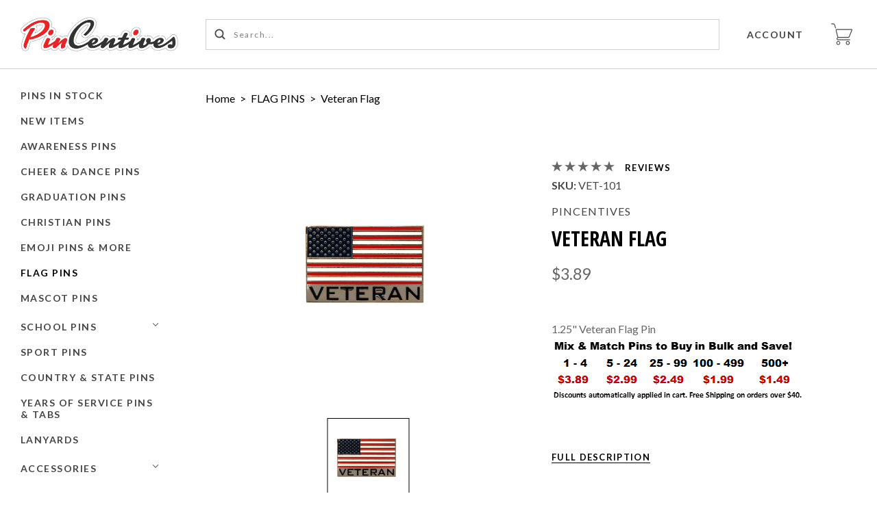

--- FILE ---
content_type: text/html; charset=UTF-8
request_url: https://pincentives.com/veteran-flag/
body_size: 25269
content:
<!doctype html>
<!--[if IE 8]><html class="no-js ie8 lt-ie10 lt-ie9" lang="en"> <![endif]-->
<!--[if IE 9 ]><html class="no-js ie9 lt-ie10"> <![endif]-->
<!--[if (gt IE 9)|!(IE)]><!--> <html class="no-js" lang="en"> <!--<![endif]-->
<head>
  <meta http-equiv="X-UA-Compatible" content="ie=edge" />
  <title>Veteran Flag - PinCentives</title>

  <meta property="product:price:amount" content="3.89" /><meta property="product:price:currency" content="USD" /><meta property="og:url" content="https://pincentives.com/veteran-flag/" /><meta property="og:site_name" content="PinCentives" /><meta name="keywords" content="lapel, pin, custom, personalized, design, stock,incentives, blinking, christian, cheer, flag, group, organization, keyring, school, teacher, volunteer, service, sport"><link rel='canonical' href='https://pincentives.com/veteran-flag/' /><meta name='platform' content='bigcommerce.stencil' /><meta property="og:type" content="product" />
<meta property="og:title" content="Veteran Flag" />
<meta property="og:description" content="Pincentives is a leading designer and manufacturer of stock lapel pins and custom lapel pins." />
<meta property="og:image" content="https://cdn11.bigcommerce.com/s-vlbdy8qi9u/products/1644/images/4993/Vet_Flag__40125.1562766406.500.750.jpg?c=2" />
<meta property="og:availability" content="instock" />
<meta property="pinterest:richpins" content="enabled" />
  

  <link href="https://cdn11.bigcommerce.com/s-vlbdy8qi9u/product_images/faviconblk.png?t=1565182731" rel="shortcut icon">
  <meta name="viewport" content="width=device-width, initial-scale=1, maximum-scale=1">

  <script>
    function browserSupportsAllFeatures() {
        return window.Promise
            && window.fetch
            && window.URL
            && window.URLSearchParams
            && window.WeakMap
            // object-fit support
            && ('objectFit' in document.documentElement.style);
    }

    function loadScript(src) {
        var js = document.createElement('script');
        js.src = src;
        js.onerror = function () {
            console.error('Failed to load polyfill script ' + src);
        };
        document.head.appendChild(js);
    }

    if (!browserSupportsAllFeatures()) {
        loadScript('https://cdn11.bigcommerce.com/s-vlbdy8qi9u/stencil/3d35d2b0-4fc6-013c-8599-6623b83370e2/e/694c2ab0-c449-0138-868a-0242ac110012/dist/theme-bundle.polyfills.js');
    }
</script>

  <script>
    window.lazySizesConfig = window.lazySizesConfig || {};
    window.lazySizesConfig.loadMode = 1;
  </script>
  <script async src="https://cdn11.bigcommerce.com/s-vlbdy8qi9u/stencil/3d35d2b0-4fc6-013c-8599-6623b83370e2/e/694c2ab0-c449-0138-868a-0242ac110012/dist/theme-bundle.head_async.js"></script>

  <link data-stencil-stylesheet href="https://cdn11.bigcommerce.com/s-vlbdy8qi9u/stencil/3d35d2b0-4fc6-013c-8599-6623b83370e2/e/694c2ab0-c449-0138-868a-0242ac110012/css/theme-5b2e49c0-4fea-013c-6c3f-4ae71c84147a.css" rel="stylesheet">
  <link href="https://fonts.googleapis.com/css?family=Montserrat:400%7CKarla:400%7COpen+Sans+Condensed:400,700%7CLato:400,700&display=swap" rel="stylesheet">

  <!-- Start Tracking Code for analytics_facebook -->

<script>
!function(f,b,e,v,n,t,s){if(f.fbq)return;n=f.fbq=function(){n.callMethod?n.callMethod.apply(n,arguments):n.queue.push(arguments)};if(!f._fbq)f._fbq=n;n.push=n;n.loaded=!0;n.version='2.0';n.queue=[];t=b.createElement(e);t.async=!0;t.src=v;s=b.getElementsByTagName(e)[0];s.parentNode.insertBefore(t,s)}(window,document,'script','https://connect.facebook.net/en_US/fbevents.js');

fbq('set', 'autoConfig', 'false', '112986914192518');
fbq('dataProcessingOptions', ['LDU'], 0, 0);
fbq('init', '112986914192518', {"external_id":"a72cf743-b5ec-4aa0-9cb8-9365f83fec81"});
fbq('set', 'agent', 'bigcommerce', '112986914192518');

function trackEvents() {
    var pathName = window.location.pathname;

    fbq('track', 'PageView', {}, "");

    // Search events start -- only fire if the shopper lands on the /search.php page
    if (pathName.indexOf('/search.php') === 0 && getUrlParameter('search_query')) {
        fbq('track', 'Search', {
            content_type: 'product_group',
            content_ids: [],
            search_string: getUrlParameter('search_query')
        });
    }
    // Search events end

    // Wishlist events start -- only fire if the shopper attempts to add an item to their wishlist
    if (pathName.indexOf('/wishlist.php') === 0 && getUrlParameter('added_product_id')) {
        fbq('track', 'AddToWishlist', {
            content_type: 'product_group',
            content_ids: []
        });
    }
    // Wishlist events end

    // Lead events start -- only fire if the shopper subscribes to newsletter
    if (pathName.indexOf('/subscribe.php') === 0 && getUrlParameter('result') === 'success') {
        fbq('track', 'Lead', {});
    }
    // Lead events end

    // Registration events start -- only fire if the shopper registers an account
    if (pathName.indexOf('/login.php') === 0 && getUrlParameter('action') === 'account_created') {
        fbq('track', 'CompleteRegistration', {}, "");
    }
    // Registration events end

    

    function getUrlParameter(name) {
        var cleanName = name.replace(/[\[]/, '\[').replace(/[\]]/, '\]');
        var regex = new RegExp('[\?&]' + cleanName + '=([^&#]*)');
        var results = regex.exec(window.location.search);
        return results === null ? '' : decodeURIComponent(results[1].replace(/\+/g, ' '));
    }
}

if (window.addEventListener) {
    window.addEventListener("load", trackEvents, false)
}
</script>
<noscript><img height="1" width="1" style="display:none" alt="null" src="https://www.facebook.com/tr?id=112986914192518&ev=PageView&noscript=1&a=plbigcommerce1.2&eid="/></noscript>

<!-- End Tracking Code for analytics_facebook -->

<!-- Start Tracking Code for analytics_googleanalytics -->

<!-- Global site tag (gtag.js) - Google Analytics -->
<script async src="https://www.googletagmanager.com/gtag/js?id=UA-140678187-1"></script>
<script>
  window.dataLayer = window.dataLayer || [];
  function gtag(){dataLayer.push(arguments);}
  gtag('js', new Date());

  gtag('config', 'UA-140678187-1');
</script>

<!-- End Tracking Code for analytics_googleanalytics -->

<!-- Start Tracking Code for analytics_siteverification -->

<meta name="p:domain_verify" content="90b1ef86f8fa37ea84fade10aaf81787"/>




<!-- End Tracking Code for analytics_siteverification -->


<script type="text/javascript" src="https://checkout-sdk.bigcommerce.com/v1/loader.js" defer ></script>
<script src="https://www.google.com/recaptcha/api.js" async defer></script>
<script type="text/javascript">
var BCData = {"product_attributes":{"sku":"VET-101","upc":null,"mpn":null,"gtin":null,"weight":null,"base":true,"image":null,"price":{"without_tax":{"formatted":"$3.89","value":3.89,"currency":"USD"},"tax_label":"Sales Tax"},"stock":null,"instock":true,"stock_message":null,"purchasable":true,"purchasing_message":null,"call_for_price_message":null}};
</script>
<script src='https://www.powr.io/powr.js?external-type=bigcommerce' async></script><script src='https://www.powr.io/powr.js?external-type=bigcommerce' async></script><script src='https://www.powr.io/powr.js?external-type=bigcommerce' async></script>
<script nonce="">
(function () {
    var xmlHttp = new XMLHttpRequest();

    xmlHttp.open('POST', 'https://bes.gcp.data.bigcommerce.com/nobot');
    xmlHttp.setRequestHeader('Content-Type', 'application/json');
    xmlHttp.send('{"store_id":"999749782","timezone_offset":"-4.0","timestamp":"2026-01-31T23:09:24.41307000Z","visit_id":"ee884052-882c-4b74-bdb7-7c14ef460109","channel_id":1}');
})();
</script>

  
  
  









































  
  
<script type="application/ld+json">
  {
    "@context": "http://schema.org",
    "@type": "WebSite",
    "name": "PinCentives",
    "url": "https://pincentives.com/"
  }
</script>
</head>

<body
  class="product

"
  data-currency-code="USD"
>
  <div class="icon-sprite"><svg xmlns="http://www.w3.org/2000/svg" xmlns:xlink="http://www.w3.org/1999/xlink">

  <symbol id="icon-star" viewBox="0 0 24 24">
    <title>icon-star</title>
    <path d="M4.5601289 23.3048239l2.7869212-8.7588953-7.4282362-5.21984164h9.0468934l2.9690753-8.9072258 2.9690753 8.9072258h9.0468934l-7.4282362 5.21984164 2.7869212 8.7588953-7.3746537-5.381504" fill-rule="nonzero" />
  </symbol>

  <symbol id="icon-arrow" viewBox="0 0 16 10" xmlns="http://www.w3.org/2000/svg">
    <title>arrow</title>
    <path d="M13.49383306 4.3351852H.2962962v1.38888887h13.1382776l-3.1404351 3.1404351.98209275.98209276 4.62222222-4.62222222L15.67407397 5l.2243797-.2243797L11.27623145.15339806l-.98209275.98209275 3.19969436 3.19969437z" fill-rule="evenodd" />
  </symbol>

  <symbol id="icon-cart" viewBox="0 0 31 32">
    <title>cart</title>
    <path d="M10.53 21.217c0.048-0.005 0.090-0.025 0.134-0.041 0.126 0.027 0.254 0.045 0.384 0.045h13.885c0.87 0 1.801-0.632 2.124-1.442l3.768-9.442c0.184-0.464 0.15-0.938-0.094-1.3-0.246-0.363-0.673-0.571-1.17-0.571h-21.403c-0.483 0-0.917 0.2-1.191 0.552-0.273 0.352-0.363 0.823-0.248 1.292l2.332 9.346c0.072 0.29 0.22 0.554 0.413 0.784-0.444 0.296-0.947 0.815-1.274 1.747-0.152 0.431-0.173 1.089 0.223 1.65 0.276 0.393 0.86 0.862 2.058 0.862h16.776c0.32 0 0.58-0.26 0.58-0.58s-0.26-0.58-0.58-0.58h-16.777c-0.389 0-0.897-0.064-1.113-0.37-0.15-0.214-0.116-0.482-0.076-0.595 0.43-1.219 1.197-1.35 1.249-1.357zM7.842 10.030c-0.030-0.123-0.018-0.228 0.036-0.297 0.055-0.069 0.154-0.107 0.279-0.107h21.403c0.117 0 0.191 0.030 0.211 0.062 0.022 0.030 0.022 0.11-0.022 0.22l-3.768 9.443c-0.148 0.373-0.649 0.712-1.050 0.712h-13.883c-0.368 0-0.786-0.326-0.876-0.685l-2.33-9.348zM7.12 6.773c0.016 0.050 0.025 0.108 0.025 0.168 0 0.32-0.259 0.58-0.579 0.581-0.26-0.001-0.48-0.173-0.553-0.409l-1.157-3.844c-0.447-1.76-1.6-1.764-1.732-1.764h-2.488c-0.31-0.013-0.557-0.268-0.557-0.581s0.247-0.567 0.556-0.58l2.459-0c0.73-0.042 2.326 0.439 2.876 2.613l1.15 3.816zM10.47 25.86c1.561 0.052 2.807 1.33 2.807 2.898s-1.246 2.847-2.802 2.898c-1.566-0.052-2.811-1.33-2.811-2.898s1.246-2.847 2.802-2.898zM10.47 30.497c0.96 0 1.739-0.779 1.739-1.739s-0.779-1.739-1.739-1.739c-0.96 0-1.739 0.779-1.739 1.739s0.779 1.739 1.739 1.739zM24.354 25.86c1.601 0 2.898 1.298 2.898 2.898s-1.298 2.898-2.898 2.898c-1.578-0.030-2.845-1.316-2.845-2.898s1.267-2.868 2.842-2.898zM24.354 30.497c0.96 0 1.739-0.779 1.739-1.739s-0.779-1.739-1.739-1.739c-0.96 0-1.739 0.779-1.739 1.739s0.779 1.739 1.739 1.739z" />
  </symbol>

  <symbol id="icon-lazy-arrow" viewBox="0 0 53 32">
    <title>lazy-arrow</title>
    <path d="M30.555 27.186l22.778-22.778-4.41-4.408-22.776 22.776-21.739-21.737-4.408 4.408 26.145 26.147z" />
  </symbol>

  <symbol id="icon-search" viewBox="0 0 17 17">
    <title>search</title>
    <path d="M16.22 14.881a.948.948 0 0 1-1.339 1.34l-3.326-3.327a6.864 6.864 0 0 1-4.16 1.398A6.905 6.905 0 0 1 .5 7.396 6.902 6.902 0 0 1 7.396.5a6.902 6.902 0 0 1 6.896 6.896 6.864 6.864 0 0 1-1.398 4.159l3.327 3.326zM2.396 7.396a5.007 5.007 0 0 0 4.997 5 5.007 5.007 0 0 0 4.998-5 5.004 5.004 0 0 0-4.998-4.998 5.004 5.004 0 0 0-4.997 4.998z" />
  </symbol>

  <symbol id="icon-close" viewBox="0 0 17 17" xmlns="http://www.w3.org/2000/svg">
    <title>close</title>
    <path d="M16 1.8571371L15.142903 1 8.5 7.6428629 1.857137 1 1 1.8571371 7.642863 8.5 1 15.1429033 1.857137 16 8.5 9.3571371 15.142903 16 16 15.1429033 9.357137 8.5z" stroke-width=".5" />
  </symbol>

  <symbol id="icon-hamburger" viewBox="0 0 23 15" xmlns="http://www.w3.org/2000/svg">
    <title>hamburger</title>
    <path d="M.857 1.929a.857.857 0 0 1 0-1.715h21a.857.857 0 0 1 0 1.715h-21zm0 6.428a.857.857 0 0 1 0-1.714h21a.857.857 0 0 1 0 1.714h-21zm0 6.429a.857.857 0 0 1 0-1.715h21a.857.857 0 0 1 0 1.715h-21z" />
  </symbol>

  <symbol id="icon-refine" viewBox="0 0 14 14">
    <title>refine</title>
    <path d="M2.5 2.563a2 2 0 0 1 0 3.874v7.065A.504.504 0 0 1 2 14c-.276 0-.5-.22-.5-.498V6.437a2 2 0 0 1 0-3.874V.498C1.5.223 1.732 0 2 0c.276 0 .5.22.5.498v2.065zm10 0a2 2 0 0 1 0 3.874v7.065A.504.504 0 0 1 12 14c-.276 0-.5-.22-.5-.498V6.437a2 2 0 0 1 0-3.874V.498c0-.275.232-.498.5-.498.276 0 .5.22.5.498v2.065zm-5 6a2 2 0 0 1 0 3.874v1.065A.504.504 0 0 1 7 14c-.276 0-.5-.22-.5-.498v-1.065a2 2 0 0 1 0-3.874V.498C6.5.223 6.732 0 7 0c.276 0 .5.22.5.498v8.065zM7 11.5a1 1 0 1 0 0-2 1 1 0 0 0 0 2zm5-6a1 1 0 1 0 0-2 1 1 0 0 0 0 2zm-10 0a1 1 0 1 0 0-2 1 1 0 0 0 0 2z" />
  </symbol>

  <symbol id="icon-facebook" viewBox="0 0 9 18">
    <title>facebook</title>
    <path d="M0 5.953h1.93v-1.81c0-.797.02-2.026.62-2.788C3.182.548 4.05 0 5.543 0 7.976 0 9 .334 9 .334L8.52 3.09s-.805-.222-1.555-.222c-.75 0-1.422.26-1.422.982v2.103h3.075l-.215 2.692h-2.86V18H1.93V8.645H0V5.953" />
  </symbol>

  <symbol id="icon-flickr" viewBox="0 0 1024 1024">
    <title>flickr</title>
    <path d="M217.216 722.432c120 0 217.216-97.28 217.216-217.216 0-120-97.28-217.216-217.216-217.216-120 0-217.216 97.28-217.216 217.216 0 120 97.28 217.216 217.216 217.216zM806.784 722.432c120 0 217.216-97.28 217.216-217.216 0-120-97.28-217.216-217.216-217.216-120 0-217.216 97.28-217.216 217.216 0 120 97.28 217.216 217.216 217.216z" />
  </symbol>

  <symbol id="icon-google-plus" viewBox="0 0 25 17">
    <title>google-plus</title>
    <path d="M20.0584 5.4952h2.1627c.0038.763.0074 1.53.0146 2.2926.7234.008 1.4505.008 2.1736.0156v2.281c-.723.0078-1.4465.0116-2.1736.0193-.0072.7665-.0108 1.5296-.0145 2.2926H20.055c-.0072-.763-.0072-1.526-.0145-2.2888l-2.1736-.023v-2.281c.7234-.0078 1.4466-.0116 2.1736-.0157.0036-.7666.011-1.5296.018-2.2926zM.4598 8.547C.5254 4.4102 4.131.7875 8.0528.9255c1.8794-.092 3.646.7704 5.0852 1.982-.6144.7362-1.2504 1.4453-1.93 2.1086-1.7303-1.261-4.191-1.6216-5.9212-.1647-2.4752 1.8056-2.588 6.069-.207 8.0126 2.3153 2.216 6.6914 1.1157 7.331-2.2774-1.45-.023-2.904 0-4.3543-.0498-.0036-.9125-.0072-1.825-.0036-2.7372 2.4243-.0077 4.8487-.0118 7.2767.0076.1453 2.147-.1236 4.432-1.374 6.207-1.8938 2.8102-5.6955 3.6306-8.6616 2.4267C2.3174 15.2447.209 11.9283.46 8.547z" />
  </symbol>

  <symbol id="icon-instagram" viewBox="0 0 18 18">
    <title>instagram</title>
    <path d="M5.42.964c.908-.04 1.197-.05 3.506-.05 2.308 0 2.598.01 3.504.05.905.04 1.523.185 2.064.395.56.216 1.033.507 1.505.98.472.472.762.946.98 1.505.21.54.353 1.16.395 2.064.04.905.05 1.195.05 3.503 0 2.31-.01 2.598-.05 3.505-.042.904-.185 1.522-.395 2.063-.218.56-.508 1.034-.98 1.506-.473.473-.947.764-1.506.98-.54.21-1.16.355-2.064.396-.906.04-1.196.05-3.504.05-2.31 0-2.598-.01-3.505-.05-.904-.04-1.52-.185-2.062-.395-.56-.217-1.033-.508-1.506-.98-.472-.473-.763-.947-.98-1.506-.21-.54-.354-1.158-.395-2.062-.04-.907-.05-1.196-.05-3.505 0-2.308.01-2.598.05-3.504.04-.906.185-1.524.395-2.065.217-.56.508-1.033.98-1.505.473-.473.947-.764 1.506-.98.54-.21 1.158-.355 2.063-.396zm9.456 3.604c0-.563-.457-1.02-1.02-1.02-.564 0-1.02.457-1.02 1.02s.456 1.02 1.02 1.02c.563 0 1.02-.457 1.02-1.02zM4.56 9.413c0 2.41 1.955 4.365 4.366 4.365 2.41 0 4.365-1.954 4.365-4.365 0-2.41-1.954-4.365-4.364-4.365S4.56 7.002 4.56 9.413zm4.366 2.833c-1.565 0-2.834-1.268-2.834-2.833 0-1.565 1.27-2.833 2.834-2.833 1.565 0 2.833 1.268 2.833 2.833 0 1.565-1.27 2.833-2.834 2.833z" fill-rule="nonzero"/>
  </symbol>

  <symbol id="icon-kickstarter" viewBox="0 0 1024 1024">
    <title>kickstarter</title>
    <path d="M962.688 1024c33.856 0 61.312-27.424 61.312-61.344v-901.344c0-33.856-27.456-61.312-61.312-61.312h-901.376c-33.856 0-61.312 27.456-61.312 61.312v901.344c0 33.888 27.456 61.344 61.312 61.344h901.376zM468.48 422.912l102.72-148.672c19.392-28 44.48-42.016 75.136-42.016 25.056 0 46.72 8.896 65.056 26.688 18.24 17.792 27.424 39.040 27.424 63.84 0 18.304-4.8 34.496-14.528 48.48l-92.48 134.528 113.088 143.424c11.296 14.272 16.96 30.976 16.96 50.112 0 25.28-8.864 47.040-26.656 65.216-17.792 18.24-39.36 27.296-64.64 27.296-27.744 0-48.896-9.024-63.424-27.072l-138.56-172.928v95.36c0 27.2-4.736 48.32-14.176 63.424-17.28 27.456-42.304 41.216-75.2 41.216-29.856 0-53.024-10.112-69.44-30.304-15.36-18.56-23.040-43.2-23.040-73.92v-353.568c0-29.12 7.808-53.12 23.424-71.936 16.448-19.936 39.040-29.92 67.84-29.92 27.52 0 50.4 9.984 68.736 29.92 10.24 11.040 16.64 22.208 19.36 33.536 1.6 6.976 2.432 20.032 2.432 39.168v88.064z" />
  </symbol>

  <symbol id="icon-linkedin" viewBox="0 0 18 16">
    <title>linkedin</title>
    <path d="M17.425 16h-3.85v-5.625c0-1.472-.603-2.477-1.928-2.477-1.013 0-1.577.678-1.84 1.332-.098.235-.082.56-.082.888V16H5.91s.05-9.964 0-10.87h3.815v1.707c.225-.746 1.444-1.81 3.39-1.81 2.414 0 4.31 1.563 4.31 4.93V16zM2.05 3.77h-.023C.797 3.77 0 2.94 0 1.888 0 .813.82 0 2.075 0c1.253 0 2.023.81 2.048 1.884 0 1.053-.795 1.887-2.072 1.887zM.44 5.13h3.396V16H.44V5.13z"/>
  </symobl>

  <symbol id="icon-mail" viewBox="0 0 19 14">
    <title>mail</title>
    <path d="M17.5 0H1.167C.52 0 0 .52 0 1.167v11.666C0 13.48.52 14 1.167 14H17.5c.645 0 1.167-.52 1.167-1.167V1.167C18.667.52 18.145 0 17.5 0zm-1.167 2.333v.077l-7 5.445-7-5.445v-.077h14zm-14 9.334v-6.3l6.284 4.887c.21.164.463.246.716.246.253 0 .507-.082.717-.246l6.283-4.887v6.3h-14z"/>
  </symbol>

  <symbol id="icon-pinterest" viewBox="0 0 19 18">
    <title>pinterest</title>
    <path d="M9.5133 0C4.5427 0 .5127 4.0295.5127 8.9994c0 3.8135 2.3716 7.0702 5.7198 8.3808-.0787-.712-.1496-1.8044.0315-2.5817.1643-.703 1.0554-4.474 1.0554-4.474s-.27-.54-.27-1.3363c0-1.2487.7267-2.1858 1.629-2.1858.7685 0 1.1386.577 1.1386 1.2678 0 .773-.4905 1.927-.7448 2.997-.2137.8964.45 1.6254 1.3332 1.6254 1.5976 0 2.8285-1.6852 2.8285-4.1195 0-2.1542-1.5482-3.6604-3.76-3.6604-2.5608 0-4.0616 1.9202-4.0616 3.9057 0 .773.296 1.602.667 2.053.0744.09.0845.1688.0643.2588-.0675.2835-.2205.8955-.251 1.0204-.0393.1642-.1293.2002-.3014.1203-1.123-.523-1.8272-2.1666-1.8272-3.4872 0-2.8394 2.0635-5.4447 5.9484-5.4447 3.121 0 5.5488 2.224 5.5488 5.1972 0 3.1014-1.9576 5.5987-4.6724 5.5987-.9113 0-1.7686-.4747-2.0622-1.035l-.5626 2.1397c-.2025.7818-.7504 1.7617-1.1183 2.359.8438.261 1.7382.4016 2.6664.4016 4.9696 0 9.0007-4.0295 9.0007-8.9994 0-4.97-4.031-8.9995-9.0006-8.9995L9.5134 0z" />
  </symbol>

  <symbol id="icon-print" viewBox="0 0 19 16">
    <title>print</title>
    <path d="M17.776 3.62h-3.09V.53c0-.293-.24-.53-.532-.53H4.152c-.292 0-.53.237-.53.53v3.092H.53c-.293 0-.53.236-.53.53v8.277c0 .29.237.53.53.53h2.955v2.51c0 .29.237.53.53.53h10.14c.292 0 .53-.24.53-.53v-2.51h3.09c.294 0 .53-.24.53-.53V4.15c.002-.292-.235-.53-.53-.53zm-12.404 0V1.75h7.563v1.87H5.372zm7.574 4.323v6.307h-7.6V7.943h7.6z"/>
  </symbol>

  <symbol id="icon-rss" viewBox="0 0 18 18">
    <title>rss</title>
    <g fill-rule="evenodd">
      <path d="M4.98 15.53C4.98 16.896 3.89 18 2.54 18 1.19 18 .096 16.895.096 15.53c0-1.362 1.094-2.467 2.442-2.467s2.44 1.105 2.44 2.468M11.9 18H8.44c0-4.658-3.736-8.435-8.343-8.435V6.07C6.617 6.07 11.9 11.41 11.9 18z"/>
      <path d="M14.342 18c0-7.953-6.378-14.4-14.245-14.4V0C9.93 0 17.902 8.06 17.902 18h-3.56z"/>
    </g>
  </symbol>

  <symbol id="icon-spotify" viewBox="0 0 1024 1024">
    <title>spotify</title>
    <path fill="currentColor"
          d="M958.656 459.616c-10.56 0-21.376-2.56-31.36-8.128-232-127.68-527.68-162.048-832.576-96.736-20.224 4.32-32.416 6.944-50.080 1.056-34.176-11.36-52.64-48.288-41.28-82.528 8.384-25.152 30.656-41.824 55.52-44.288l8.48-1.792c335.52-71.904 663.264-32.864 922.88 109.984 31.52 17.408 43.040 57.088 25.664 88.64-11.84 21.536-34.24 33.792-57.28 33.792zM863.36 680.48c-9.088 0-18.24-2.24-26.784-6.976-384.16-213.12-704.864-88.64-708.064-87.36-28.32 11.328-60.48-2.4-71.808-30.72-11.36-28.256 2.368-60.416 30.656-71.776 15.040-6.080 373.184-145.088 802.784 93.312 26.688 14.784 36.288 48.416 21.504 75.040-10.112 18.24-28.928 28.48-48.32 28.48zM788.064 881.216c-10.336 0-20.672-3.2-29.632-9.696-247.040-180.736-612.224-73.92-615.872-72.768-26.56 8-54.528-7.040-62.528-33.504-8-26.56 6.976-54.528 33.44-62.56 16.896-5.12 416.32-122.816 704.256 87.84 22.4 16.32 27.296 47.744 10.88 70.080-9.824 13.536-25.056 20.64-40.512 20.64z"></path>
  </symbol>

  <symbol id="icon-stumbleupon" viewBox="0 0 18 14">
    <title>stumbleupon</title>
    <path d="M9 0C6.778 0 4.976 1.8 4.976 4.024V9.74c0 .528-.426.954-.952.954-.527 0-.953-.426-.953-.953V7.2H0v2.647c0 2.222 1.8 4.024 4.024 4.024 2.222 0 4.023-1.8 4.023-4.023V4.024c0-.527.427-.953.953-.953s.953.427.953.954v1.164l1.27.583 1.8-.582V4.024C13.024 1.8 11.224 0 9 0zm.953 7.253v2.594c0 2.222 1.8 4.024 4.023 4.024S18 12.07 18 9.848v-2.54h-3.07v2.54c0 .526-.427.953-.954.953-.526 0-.952-.427-.952-.953V7.253l-1.8.582-1.27-.582z" />
  </symbol>

  <symbol id="icon-tumblr" viewBox="0 0 10 18">
    <title>tumblr</title>
    <path d="M7.077 17.158h-.104c-3.733 0-4.822-2.817-4.822-4.487V7.453H.077L.073 4.858c0-.052.055-.067.107-.067C2.1 4.06 3.343 3.12 3.654.826c-.05-.157.052-.157.052-.157H6.3V4.32h3.117v3.132H6.3v4.74c0 1.096.414 1.68 1.45 1.68.416 0 .882-.106 1.35-.262.05 0 .103 0 .103.052l.778 2.296v.21c-.57.573-1.762.99-2.903.99z"/>
  </symbol>

  <symbol id="icon-twitter" viewBox="0 0 18 15">
    <title>twitter</title>
    <path d="M18 1.776c-.66.3-1.373.505-2.12.596.762-.468 1.348-1.21 1.623-2.095-.714.434-1.503.75-2.346.918C14.485.46 13.525 0 12.462 0 10.424 0 8.77 1.696 8.77 3.787c0 .296.032.585.095.862-3.07-.16-5.79-1.665-7.612-3.96-.318.562-.5 1.214-.5 1.907 0 1.313.652 2.472 1.643 3.152-.604-.02-1.175-.192-1.673-.474v.047c0 1.835 1.273 3.366 2.963 3.713-.31.09-.636.133-.973.133-.238 0-.47-.024-.695-.068.47 1.504 1.833 2.6 3.45 2.628C4.204 12.746 2.61 13.352.88 13.352c-.297 0-.592-.017-.88-.052C1.634 14.373 3.576 15 5.66 15 12.455 15 16.17 9.23 16.17 4.226c0-.164-.003-.33-.01-.49.722-.534 1.35-1.2 1.842-1.96" />
  </symbol>

  <symbol id="icon-vimeo" viewBox="0 0 1024 1024">
    <title>vimeo</title>
    <path fill="currentColor"
          d="M991.52 269.312c-4.576 99.84-74.24 236.64-208.864 410.24-139.2 181.28-256.96 271.904-353.376 271.904-59.648 0-110.176-55.168-151.424-165.6l-82.656-303.68c-30.656-110.4-63.52-165.6-98.656-165.6-7.68 0-34.464 16.128-80.32 48.32l-48.224-62.176c50.56-44.48 100.384-88.96 149.44-133.568 67.392-58.368 117.984-89.056 151.68-92.16 79.744-7.68 128.8 46.912 147.2 163.744 19.904 126.080 33.664 204.48 41.408 235.2 22.976 104.544 48.224 156.8 75.84 156.8 21.44 0 53.632-33.92 96.576-101.76 42.88-67.84 65.856-119.488 68.96-154.944 6.080-58.56-16.896-87.904-68.96-87.904-24.512 0-49.792 5.664-75.84 16.832 50.368-165.12 146.56-245.344 288.448-240.768 105.216 3.072 154.816 71.456 148.8 205.12z"></path>
  </symbol>

  <symbol id="icon-vine" viewBox="0 0 1024 1024">
    <title>vine</title>
    <path fill="currentColor"
          d="M929.6 508.992c-26.368 6.080-51.84 8.768-74.88 8.768-129.152 0-228.608-90.24-228.608-247.104 0-76.864 29.76-116.864 71.776-116.864 39.936 0 66.624 35.84 66.624 108.672 0 41.408-11.104 86.72-19.296 113.6 0 0 39.776 69.44 148.64 48.128 23.104-51.328 35.68-117.76 35.68-176.064 0.064-156.928-79.936-248.128-226.496-248.128-150.72 0-238.912 115.84-238.912 268.64 0 151.36 70.72 281.28 187.392 340.416-49.056 98.144-111.456 184.576-176.576 249.696-118.080-142.784-224.864-333.248-268.704-704.96h-174.24c80.512 619.072 320.416 816.192 383.872 854.080 35.84 21.504 66.752 20.48 99.584 2.016 51.52-29.312 206.144-184 291.84-365.12 36.032-0.064 79.264-4.16 122.304-13.92v-121.92z"></path>
  </symbol>

  <symbol id="icon-youtube" viewBox="0 0 21 15">
    <title>youtube</title>
    <path d="M8.45 10.064v-5.74l5.52 2.88-5.52 2.86zM20.57 3.33s-.198-1.41-.81-2.03C18.98.488 18.11.484 17.71.437 14.852.23 10.564.23 10.564.23h-.01s-4.287 0-7.147.206c-.4.047-1.27.05-2.047.865-.612.62-.812 2.03-.812 2.03S.344 4.98.344 6.635v1.55c0 1.653.204 3.306.204 3.306s.2 1.408.812 2.028c.778.814 1.798.788 2.253.874 1.635.156 6.947.205 6.947.205s4.293-.008 7.152-.214c.4-.048 1.27-.052 2.047-.866.612-.62.81-2.028.81-2.028s.205-1.653.205-3.306v-1.55c0-1.654-.204-3.307-.204-3.307z" />
  </symbol>

  <symbol id="icon-visa" viewBox="0 0 50 14">
    <title>icon-visa</title>
    <path d="M14.06.248h4.24l-6.303 13.538-4.236.002L4.503 3c2.318.833 4.38 2.645 5.22 4.616l.42 1.88L14.058.248zM17.415 13.8L19.92.236h4L21.417 13.8h-4.002zm14.576-8.118c2.31.968 3.375 2.14 3.362 3.685C35.322 12.182 32.59 14 28.384 14c-1.796-.018-3.526-.345-4.46-.723l.56-3.035.516.215c1.316.507 2.167.712 3.77.712 1.15 0 2.384-.417 2.395-1.325.007-.595-.517-1.02-2.077-1.684-1.518-.646-3.53-1.734-3.505-3.684C25.607 1.84 28.393 0 32.348 0c1.55 0 2.795.297 3.586.57l-.542 2.94-.36-.156c-.74-.275-1.686-.54-2.994-.52-1.568 0-2.293.602-2.293 1.166-.01.637.848 1.053 2.246 1.682h.002zM46.2.25l3.238 13.553h-3.714C.1-8.75 45.356 12.243 45.236 11.77l-5.125-.006c-.155.368-.84 2.04-.84 2.04h-4.205l5.944-12.43C41.427.49 42.146.25 43.105.25H46.2zm-4.937 8.74h3.322l-.927-3.915-.27-1.17c-.202.51-.554 1.33-.53 1.294 0 0-1.263 3.01-1.595 3.79zM9.723 7.614C8.075 3.614 4.44 1.497 0 .52L.053.236h6.453c.87.03 1.573.285 1.815 1.145l1.403 6.232z" />
  </symbol>

  <symbol id="icon-mastercard" viewBox="0 0 56 32">
    <title>icon-mastercard</title>
    <path d="M48.94 15.035c0.607 0 0.911 0.432 0.911 1.269 0 1.268-0.552 2.186-1.353 2.186-0.607 0-0.911-0.431-0.911-1.296 0-1.268 0.58-2.159 1.353-2.159v0.001zM38.73 18.085c0-0.648 0.497-0.998 1.489-0.998 0.11 0 0.193 0.027 0.387 0.027-0.027 0.972-0.551 1.619-1.242 1.619-0.387 0-0.635-0.242-0.635-0.648l0.001 0.001zM26.59 15.683v0.324h-1.932c0.166-0.755 0.551-1.161 1.104-1.161 0.524 0 0.828 0.297 0.828 0.836v0.001zM38.511 0.002c8.943 0 16.193 7.090 16.193 15.836s-7.25 15.833-16.193 15.833c-3.879 0-7.411-1.33-10.2-3.557 2.127-2.010 3.751-4.52 4.622-7.363h-1.346c-0.843 2.526-2.324 4.757-4.249 6.558-1.914-1.797-3.382-4.036-4.221-6.551h-1.346c0.868 2.826 2.464 5.345 4.575 7.355-2.782 2.196-6.297 3.557-10.155 3.557-8.942 0-16.192-7.088-16.192-15.833s7.249-15.835 16.192-15.835c3.859 0 7.373 1.363 10.155 3.566-2.112 2.002-3.707 4.52-4.575 7.347h1.346c0.84-2.516 2.307-4.754 4.221-6.538 1.926 1.789 3.407 4.018 4.249 6.545h1.346c-0.871-2.842-2.495-5.357-4.622-7.366 2.79-2.226 6.32-3.555 10.2-3.555v0.001zM7.303 20.003h1.711l1.352-7.96h-2.704l-1.656 4.938-0.083-4.938h-2.483l-1.352 7.96h1.601l1.049-6.071 0.138 6.071h1.187l2.235-6.125-0.995 6.125zM14.642 19.274l0.055-0.404 0.387-2.294c0.11-0.728 0.138-0.972 0.138-1.295 0-1.241-0.8-1.889-2.29-1.889-0.634 0-1.214 0.081-2.069 0.324l-0.249 1.458 0.165-0.028 0.249-0.080c0.387-0.108 0.939-0.162 1.435-0.162 0.799 0 1.104 0.162 1.104 0.594 0 0.108 0 0.189-0.056 0.405-0.276-0.027-0.524-0.053-0.717-0.053-1.932 0-3.035 0.917-3.035 2.51 0 1.053 0.634 1.755 1.572 1.755 0.8 0 1.38-0.243 1.821-0.783l-0.027 0.675h1.435l0.027-0.162 0.027-0.243 0.028-0.325zM18.201 16.144c-0.745-0.324-0.829-0.405-0.829-0.702 0-0.351 0.304-0.514 0.855-0.514 0.332 0 0.8 0.028 1.242 0.081l0.249-1.484c-0.441-0.081-1.131-0.136-1.518-0.136-1.932 0-2.621 0.998-2.593 2.185 0 0.81 0.387 1.377 1.297 1.809 0.717 0.324 0.828 0.431 0.828 0.702 0 0.405-0.304 0.594-0.994 0.594-0.524 0-0.994-0.081-1.545-0.242l-0.249 1.484 0.083 0.027 0.304 0.053c0.11 0.027 0.249 0.054 0.47 0.054 0.387 0.053 0.717 0.053 0.939 0.053 1.821 0 2.676-0.675 2.676-2.158 0-0.891-0.358-1.403-1.214-1.809v0.002zM22.008 18.546c-0.414 0-0.58-0.135-0.58-0.459 0-0.081 0-0.162 0.027-0.27l0.468-2.698h0.883l0.221-1.592h-0.883l0.193-0.972h-1.711l-0.746 4.425-0.083 0.513-0.11 0.647c-0.027 0.189-0.056 0.405-0.056 0.567 0 0.944 0.497 1.43 1.38 1.43 0.387 0 0.773-0.054 1.242-0.216l0.221-1.43c-0.11 0.053-0.276 0.053-0.47 0.053l0.003 0.001zM26.037 18.655c-0.994 0-1.518-0.377-1.518-1.133 0-0.054 0-0.108 0.027-0.189h3.422c0.165-0.675 0.221-1.133 0.221-1.619 0-1.431-0.911-2.348-2.346-2.348-1.738 0-3.008 1.646-3.008 3.858 0 1.916 0.994 2.914 2.924 2.914 0.635 0 1.187-0.081 1.794-0.27l0.276-1.619c-0.607 0.297-1.159 0.405-1.794 0.405l0.001 0.001zM31.527 15.363h0.11c0.166-0.782 0.387-1.349 0.663-1.861l-0.056-0.027h-0.166c-0.58 0-0.911 0.27-1.435 1.053l0.166-0.998h-1.572l-1.077 6.476h1.738c0.634-3.966 0.8-4.641 1.628-4.641v-0.001zM36.55 19.924l0.304-1.808c-0.551 0.27-1.048 0.405-1.462 0.405-1.021 0-1.628-0.729-1.628-1.943 0-1.755 0.911-2.995 2.208-2.995 0.497 0 0.939 0.135 1.546 0.431l0.304-1.727c-0.165-0.053-0.221-0.081-0.441-0.161l-0.69-0.162c-0.221-0.053-0.497-0.081-0.8-0.081-2.29 0-3.891 1.997-3.891 4.829 0 2.133 1.16 3.455 3.036 3.455 0.468 0 0.882-0.081 1.518-0.243l-0.002 0.001zM42.013 18.871l0.359-2.294c0.138-0.728 0.138-0.972 0.138-1.295 0-1.241-0.772-1.889-2.263-1.889-0.634 0-1.214 0.081-2.069 0.324l-0.249 1.458 0.166-0.028 0.221-0.080c0.387-0.108 0.966-0.162 1.463-0.162 0.8 0 1.104 0.162 1.104 0.594 0 0.108-0.027 0.189-0.083 0.405-0.249-0.027-0.497-0.053-0.69-0.053-1.932 0-3.036 0.917-3.036 2.51 0 1.053 0.634 1.755 1.573 1.755 0.8 0 1.379-0.243 1.821-0.783l-0.028 0.675h1.435v-0.162l0.027-0.243 0.055-0.324 0.056-0.405zM44.166 20.004c0.634-3.966 0.8-4.641 1.627-4.641h0.11c0.166-0.782 0.387-1.349 0.663-1.861l-0.056-0.027h-0.166c-0.579 0-0.911 0.27-1.435 1.053l0.166-0.998h-1.572l-1.049 6.476 1.712-0.001zM49.408 20.004h1.627l1.325-7.96h-1.711l-0.387 2.267c-0.469-0.594-0.966-0.891-1.656-0.891-1.518 0-2.815 1.835-2.815 3.993 0 1.619 0.828 2.672 2.098 2.672 0.634 0 1.131-0.216 1.601-0.702l-0.081 0.62zM11.44 18.089c0-0.648 0.498-0.998 1.464-0.998 0.138 0 0.221 0.027 0.387 0.027-0.027 0.972-0.524 1.619-1.243 1.619-0.387 0-0.607-0.242-0.607-0.648l-0.001 0.001z" />
  </symbol>

  <symbol id="icon-american-express" viewBox="0 0 92 32">
    <title>icon-american-express</title>
    <path d="M89.731 18.447l0.511 11.384c-0.881 0.392-4.205 2.113-5.453 2.113h-6.129v-0.821c-0.699 0.548-1.983 0.821-3.158 0.821h-19.268v-3.087c0-0.431-0.073-0.431-0.442-0.431h-0.329v3.518h-6.35v-3.66c-1.065 0.503-2.239 0.503-3.304 0.503h-0.696v3.158h-7.744l-1.836-2.073-2.019 2.073h-12.442v-13.496h12.662l1.798 2.082 1.981-2.082h8.515c0.992 0 2.607 0.144 3.304 0.826v-0.826h7.598c0.771 0 2.239 0.144 3.229 0.826v-0.826h11.451v0.826c0.66-0.538 1.834-0.826 2.899-0.826h6.385v0.826c0.699-0.466 1.69-0.826 2.973-0.826l5.861-0.003zM45.958 26.774c2.019 0 4.074-0.538 4.074-3.231 0-2.62-2.093-3.158-3.928-3.158h-7.524l-3.046 3.158-2.862-3.158h-9.507v9.602h9.359l3.009-3.141 2.9 3.141h4.552v-3.212h2.972zM60.161 26.38c-0.22-0.288-0.623-0.646-1.211-0.826 0.66-0.215 1.687-1.042 1.687-2.549 0-1.113-0.403-1.724-1.174-2.154-0.771-0.394-1.688-0.466-2.9-0.466h-5.395v9.602h2.386v-3.5h2.532c0.845 0 1.321 0.073 1.688 0.431 0.404 0.467 0.404 1.292 0.404 1.938v1.13h2.35v-1.849c0-0.861-0.074-1.292-0.369-1.759l0.001 0.003zM69.851 22.395v-2.009h-7.854v9.602h7.854v-1.957h-5.542v-1.939h5.432v-1.938h-5.432v-1.759h5.542zM75.834 29.987c2.386 0 3.745-0.95 3.745-2.996 0-0.969-0.294-1.58-0.698-2.083-0.588-0.466-1.432-0.754-2.753-0.754h-1.285c-0.33 0-0.623-0.071-0.918-0.144-0.257-0.108-0.477-0.323-0.477-0.682 0-0.323 0.074-0.538 0.367-0.754 0.183-0.144 0.477-0.144 0.918-0.144h4.33v-2.046h-4.699c-2.532 0-3.377 1.507-3.377 2.872 0 3.052 2.753 2.907 4.918 2.979 0.44 0 0.696 0.073 0.845 0.217 0.147 0.108 0.294 0.394 0.294 0.681 0 0.252-0.147 0.467-0.294 0.611-0.221 0.144-0.477 0.215-0.918 0.215h-4.55v2.028l4.552-0.001zM85.046 29.989c2.386 0 3.743-0.951 3.743-2.997 0-0.969-0.293-1.58-0.696-2.083-0.588-0.466-1.432-0.754-2.753-0.754h-1.284c-0.33 0-0.625-0.071-0.919-0.144-0.257-0.108-0.477-0.323-0.477-0.682 0-0.323 0.147-0.538 0.367-0.754 0.184-0.144 0.477-0.144 0.918-0.144h4.33v-2.046h-4.699c-2.459 0-3.377 1.507-3.377 2.872 0 3.052 2.753 2.907 4.918 2.979 0.44 0 0.696 0.073 0.845 0.218 0.147 0.108 0.293 0.394 0.293 0.681 0 0.252-0.146 0.467-0.293 0.611s-0.477 0.215-0.918 0.215h-4.552v2.028l4.554-0.001zM57.556 22.577c0.294 0.144 0.477 0.431 0.477 0.825 0 0.431-0.183 0.754-0.477 0.969-0.367 0.144-0.698 0.144-1.138 0.144l-2.863 0.073v-2.189h2.863c0.44 0 0.844 0 1.138 0.179v0zM47.498 7.715c-0.367 0.215-0.696 0.215-1.175 0.215h-2.899v-2.118h2.899c0.404 0 0.881 0 1.175 0.143 0.294 0.18 0.44 0.468 0.44 0.899 0 0.394-0.146 0.754-0.44 0.863v-0.001zM66.29 5.453l1.615 3.804h-3.229l1.614-3.804zM40.672 29.179l-3.633-3.985 3.633-3.769v7.754zM46.104 22.395c0.845 0 1.395 0.323 1.395 1.149s-0.55 1.292-1.395 1.292h-3.119v-2.441h3.119zM8.669 9.257l1.652-3.804 1.615 3.804h-3.268zM25.478 22.394h5.908l2.606 2.8-2.679 2.835h-5.836v-1.939h5.211v-1.938h-5.211v-1.759zM25.699 13.636l-0.698 1.724h-4.147l-0.699-1.651v1.651h-7.964l-0.845-2.189h-2.019l-0.918 2.189h-7.132l3.058-7.072 2.863-6.389h6.13l0.844 1.58v-1.58h7.156l1.615 3.41 1.578-3.41h22.829c1.065 0 1.981 0.179 2.679 0.754v-0.754h6.276v0.754c1.028-0.575 2.386-0.754 3.927-0.754h9.065l0.845 1.58v-1.58h6.679l0.992 1.58v-1.58h6.532v13.461h-6.606l-1.284-2.047v2.047h-8.221l-0.918-2.189h-2.019l-0.918 2.189h-4.294c-1.687 0-2.936-0.396-3.781-0.825v0.825h-10.203v-3.087c0-0.431-0.073-0.503-0.366-0.503h-0.33v3.589h-19.709v-1.724l0.003 0.001zM56.785 4.914c-1.065 1.040-1.248 2.333-1.285 3.769 0 1.724 0.44 2.837 1.212 3.662 0.844 0.826 2.312 1.077 3.45 1.077h2.753l0.916-2.118h4.919l0.918 2.118h4.771v-7.214l4.442 7.214h3.377v-9.619h-2.422v6.676l-4.147-6.676h-3.634v9.081l-3.963-9.081h-3.487l-3.377 7.574h-1.065c-0.623 0-1.284-0.144-1.615-0.467-0.44-0.503-0.625-1.257-0.625-2.298 0-1.005 0.184-1.759 0.625-2.188 0.477-0.396 0.991-0.54 1.836-0.54h2.239v-2.082h-2.239c-1.615 0-2.899 0.358-3.597 1.113h-0.001zM51.941 3.801v9.619h2.385v-9.619h-2.385zM41.114 3.801v9.62h2.312v-3.481h2.533c0.845 0 1.395 0.071 1.761 0.394 0.404 0.502 0.33 1.328 0.33 1.867v1.221h2.422v-1.902c0-0.826-0.073-1.257-0.44-1.724-0.22-0.287-0.623-0.611-1.138-0.825 0.66-0.288 1.688-1.042 1.688-2.549 0-1.113-0.477-1.724-1.249-2.191-0.771-0.431-1.615-0.431-2.826-0.431h-5.393zM31.534 3.803v9.62h7.891v-1.974h-5.505v-1.939h5.432v-1.974h-5.432v-1.724h5.505v-2.010l-7.891 0.001zM21.919 13.422h2.019l3.45-7.537v7.537h2.386v-9.619h-3.854l-2.899 6.533-3.084-6.533h-3.78v9.081l-4.037-9.081h-3.487l-4.22 9.619h2.532l0.881-2.118h4.955l0.881 2.118h4.808v-7.537l3.451 7.537z" />
  </symbol>

  <symbol id="icon-discover" viewBox="0 0 84 14">
    <title>icon-discover</title>
    <path d="M44.4.05c4.004 0 7.126 3.054 7.126 6.944 0 3.912-3.144 6.966-7.125 6.966-4.083 0-7.144-3.014-7.144-7.044 0-3.792 3.2-6.864 7.145-6.864zM3.84.3c4.236 0 7.19 2.742 7.19 6.686 0 1.966-.904 3.87-2.43 5.13-1.286 1.062-2.752 1.54-4.78 1.54H0V.302h3.84zm3.055 10.032c.904-.798 1.443-2.08 1.443-3.366 0-1.28-.54-2.52-1.443-3.323-.867-.78-1.89-1.08-3.58-1.08h-.7v8.833h.7c1.69 0 2.754-.32 3.58-1.064zm5.342 3.326V.302h2.61v13.356h-2.61zm9-8.233c2.976 1.083 3.857 2.045 3.857 4.168 0 2.583-1.907 4.388-4.62 4.388-1.99 0-3.437-.783-4.64-2.543l1.684-1.624c.604 1.162 1.607 1.782 2.853 1.782 1.168 0 2.033-.8 2.033-1.883 0-.56-.262-1.04-.784-1.38-.263-.164-.784-.403-1.81-.762-2.45-.884-3.294-1.824-3.294-3.668 0-2.18 1.81-3.824 4.177-3.824 1.468 0 2.814.5 3.94 1.484l-1.365 1.78c-.685-.76-1.328-1.08-2.11-1.08-1.128 0-1.95.64-1.95 1.482 0 .718.462 1.1 2.03 1.68zm4.68 1.56c0-3.88 3.175-6.985 7.134-6.985 1.126 0 2.07.24 3.217.818v3.066c-1.086-1.06-2.032-1.502-3.275-1.502-2.454 0-4.382 2.023-4.382 4.585 0 2.706 1.87 4.61 4.5 4.61 1.187 0 2.112-.42 3.158-1.464v3.066c-1.186.558-2.15.78-3.276.78-3.978 0-7.073-3.043-7.073-6.974h-.002zm31.522 2.29L61.057.302h2.83L58.103 14h-1.405L51.01.303h2.852l3.577 8.97zm7.637 4.384V.302h7.412v2.26h-4.802V5.53h4.617v2.26h-4.617V11.4h4.8v2.26h-7.41zm17.756-9.416c0 2.044-1.083 3.386-3.054 3.788L84 13.658h-3.215L77.17 8.29h-.34v5.368h-2.615V.302h3.878c3.016 0 4.74 1.44 4.74 3.942zM77.59 6.45c1.672 0 2.555-.724 2.555-2.065 0-1.3-.884-1.982-2.514-1.982h-.8V6.45h.76z" />
  </symbol>

  <symbol id="icon-paypal" viewBox="0 0 57 16">
    <title>icon-paypal</title>
    <path d="M47.007 2.477c2.206-.037 4.623.618 4.063 3.276l-1.366 6.263h-3.152l.21-.947c-1.716 1.71-6.024 1.82-5.323-2.112.49-2.294 2.87-3.023 6.408-3.023.246-1.02-.456-1.274-1.646-1.238-1.19.036-2.628.437-3.083.655l.28-2.293c.91-.183 2.1-.584 3.607-.584zm.21 6.408c.068-.29.105-.547.175-.838h-.77c-.596 0-1.577.146-1.928.765-.455.728.177 1.348.876 1.31.805-.036 1.47-.4 1.646-1.237zM53.764 0H57l-2.64 12.016h-3.202L53.765 0zm-14.71.037c1.687 0 3.722 1.274 3.125 4.077-.526 2.476-2.492 3.933-4.88 3.933h-2.42l-.88 3.97h-3.403L33.194.036h5.862zm-.103 4.077c.21-.91-.317-1.638-1.195-1.638h-1.685l-.703 3.277h1.58c.877 0 1.79-.728 2-1.638h.002zM16.31 2.476c2.18-.037 4.6.618 4.047 3.276l-1.35 6.262H15.86l.208-.947c-1.66 1.712-5.916 1.82-5.224-2.11.485-2.295 2.838-3.024 6.33-3.024.21-1.02-.483-1.274-1.66-1.238-1.175.036-2.594.437-3.01.655l.277-2.293c.866-.182 2.042-.583 3.53-.583v.002zm.243 6.41c.035-.292.103-.548.172-.84h-.795c-.554 0-1.522.147-1.868.766-.45.728.138 1.348.83 1.31.796-.036 1.488-.4 1.66-1.237zm11.913-6.238h3.247l-7.48 13.35h-3.52l2.302-3.924-1.287-9.426h3.15l.506 5.58 3.082-5.58zM8.48.036c1.725 0 3.73 1.274 3.133 4.077-.528 2.476-2.5 3.933-4.857 3.933H4.294l-.846 3.97H0L2.603.035H8.48zm-.105 4.078c.246-.91-.317-1.638-1.162-1.638h-1.69l-.738 3.277h1.62c.88 0 1.758-.728 1.97-1.638z" />
  </symbol>

  <symbol id="icon-apple-pay" viewBox="0 0 68 32">
    <title>icon-apple-pay</title>
    <path d="M17.946 13.146c.032 3.738 3.392 4.992 3.424 5.005-.032.084-.544 1.774-1.773 3.52-1.062 1.505-2.176 3.01-3.904 3.035-1.715.032-2.266-.98-4.224-.98-1.953 0-2.56.948-4.18 1.012-1.683.064-2.963-1.632-4.032-3.136-2.19-3.065-3.866-8.67-1.613-12.447C2.765 7.278 4.762 6.08 6.93 6.055c1.646-.032 3.2 1.075 4.212 1.075 1.024 0 2.906-1.33 4.896-1.133.832.032 3.168.32 4.672 2.45-.128.065-2.79 1.582-2.752 4.71zM14.72 3.95c.896-1.044 1.504-2.497 1.344-3.95-1.293.05-2.848.832-3.776 1.875-.82.928-1.536 2.406-1.344 3.827 1.427.115 2.893-.704 3.776-1.747zM27.635 2.163c.666-.115 1.395-.21 2.19-.3.8-.084 1.676-.13 2.623-.13 1.376 0 2.56.16 3.546.48.992.32 1.805.788 2.445 1.39.543.53.972 1.165 1.28 1.9.306.73.46 1.575.46 2.53 0 1.15-.21 2.175-.64 3.04-.416.87-.992 1.6-1.728 2.188-.717.59-1.587 1.025-2.586 1.32-1.005.287-2.1.428-3.283.428-1.062 0-1.965-.077-2.688-.23v9.6h-1.613l-.006-22.214zm1.6 11.213c.397.11.832.192 1.306.23.48.045.993.064 1.537.064 2.048 0 3.648-.46 4.768-1.395 1.126-.934 1.69-2.304 1.69-4.11 0-.863-.14-1.625-.435-2.265s-.717-1.178-1.26-1.587c-.55-.41-1.198-.723-1.953-.934-.75-.212-1.58-.32-2.496-.32-.722 0-1.343.03-1.874.082-.525.064-.947.128-1.267.192l-.014 10.042zm23.72 7.206c0 .64.012 1.293.03 1.94.02.64.084 1.26.193 1.855H51.68l-.237-2.266h-.077c-.205.32-.467.628-.787.935-.32.32-.686.595-1.108.85s-.896.468-1.434.622c-.538.154-1.126.23-1.76.23-.8 0-1.504-.128-2.112-.384-.595-.256-1.088-.59-1.472-.998-.397-.41-.685-.883-.877-1.42-.192-.532-.294-1.07-.294-1.6 0-1.895.82-3.348 2.445-4.372 1.632-1.024 4.083-1.517 7.36-1.472v-.42c0-.43-.032-.91-.115-1.46-.077-.544-.256-1.062-.53-1.55-.257-.485-.673-.895-1.217-1.234-.55-.333-1.293-.5-2.227-.5-.705 0-1.41.097-2.1.308-.704.21-1.33.512-1.9.896l-.513-1.178c.73-.486 1.485-.832 2.26-1.05.767-.21 1.58-.32 2.43-.32 1.134 0 2.062.192 2.78.576.716.37 1.28.858 1.69 1.46s.69 1.28.83 2.02c.155.743.23 1.486.23 2.222l.007 6.31zm-1.6-4.768c-.878-.02-1.78.013-2.727.102-.94.09-1.818.288-2.61.59-.8.293-1.46.735-1.985 1.317-.525.576-.787 1.344-.787 2.304 0 1.133.333 1.965.992 2.496.66.538 1.408.806 2.22.806.654 0 1.25-.09 1.774-.27s.98-.416 1.363-.717c.384-.3.717-.64.98-1.024.255-.372.46-.77.594-1.166.114-.448.172-.768.172-.96l.013-3.482zm4.74-7.443l4.16 10.414c.238.576.45 1.17.654 1.792.204.602.383 1.165.55 1.677h.063l.557-1.645c.192-.62.43-1.248.678-1.894l3.89-10.342h1.71l-4.736 11.744c-.486 1.248-.934 2.38-1.357 3.392s-.845 1.92-1.28 2.733c-.435.814-.87 1.537-1.312 2.158-.448.62-.94 1.165-1.49 1.632-.64.557-1.217.96-1.76 1.216-.532.256-.897.422-1.076.486l-.544-1.3c.41-.178.864-.41 1.363-.703.512-.29.992-.667 1.472-1.134.41-.397.858-.928 1.344-1.587.493-.654.934-1.447 1.318-2.388.147-.352.21-.59.21-.704 0-.147-.063-.384-.204-.704L54.4 8.372h1.695z"/>
  </symbol>

  <symbol id="icon-lock" viewBox="0 0 24 24">
    <title>lock</title>
    <path d="M18 8h-1V6c0-2.76-2.24-5-5-5S7 3.24 7 6v2H6c-1.1 0-2 .9-2 2v10c0 1.1.9 2 2 2h12c1.1 0 2-.9 2-2V10c0-1.1-.9-2-2-2zm-6 9c-1.1 0-2-.9-2-2s.9-2 2-2 2 .9 2 2-.9 2-2 2zm3.1-9H8.9V6c0-1.71 1.39-3.1 3.1-3.1 1.71 0 3.1 1.39 3.1 3.1v2z"></path>
  </symbol>

  <symbol id="icon-plus" viewBox="0 0 1024 1024">
    <title>plus</title>
    <path class="path1" d="M133.766 603.15c-44.237 0-80.101-40.816-80.101-91.161v0c0-50.344 35.865-91.161 80.101-91.161h762.774c44.237 0 80.101 40.816 80.101 91.161v0c0 50.344-35.865 91.161-80.101 91.161h-762.774z"></path>
    <path class="path2" d="M515.153 973.477c-50.344 0-91.161-35.865-91.161-80.101v-762.774c0-44.237 40.816-80.101 91.161-80.101s91.161 35.865 91.161 80.101v762.774c0 44.237-40.816 80.101-91.161 80.101z"></path>
  </symbol>
</svg>
</div>
  <div data-cart-promos>
    

  </div>
  <header class="main-header" role="banner">

  <div class="container">
    <button class="nav-mobile-toggle" data-nav-mobile-toggle>
   <svg class="nav-mobile-icon" title="Open mobile menu" role="img">
    <use xlink:href="#icon-hamburger"></use>
  </svg>
</button>
    <div class="branding">
    <a class="branding-logo" href="/">
      <img
        class="branding-logo-image"
        src="https://cdn11.bigcommerce.com/s-vlbdy8qi9u/images/stencil/454x97/newpincentives-logo_1563992735__93130.original.png"
        alt="PinCentives"
      >
    </a>
</div>

    <div class="main-header-tools">
      <!-- snippet location forms_search -->
<form class="search-form" action="/search.php" data-search-form>
  <button type="submit" class="search-submit">
    <svg class="search-icon" title="Search..." role="img">
      <use xlink:href="#icon-search"></use>
    </svg>
  </button>
  <input class="search-input form-input"
         name="search_query"
         placeholder="Search..."
         type="text"
         autocomplete="off"
         data-search-input
         data-search-url="/search.php"
         aria-label="Search..."
  >

  <button class="search-close" data-search-close>
    <svg class="search-close-icon" title="Close Search" role="img">
      <use xlink:href="#icon-close"></use>
    </svg>
  </button>
</form>
      <div class="quick-search" data-quick-search></div>
            <div class="customer-links">
      <a href="/login.php">Account</a>
</div>      <button class="minicart-toggle minicart-toggle-empty" data-minicart-toggle>
  <svg class="minicart-icon" title="Open mini cart" role="img">
    <use xlink:href="#icon-cart"></use>
  </svg>
  <div class="minicart-toggle-label">
    <div class="minicart-count" data-minicart-count>0</div>
  </div>
</button>
    </div>
  </div>
</header>

<div data-content-region="header_bottom--global"></div>
<div data-content-region="header_bottom"></div>

<div class="quick-search-overlay" data-quick-search-overlay></div>
  <section class="site-wrap container">
    <div
  class="sidebar "
  data-sidebar
>
  <div class="sidebar-fluid" data-sidebar-fluid>
    <button class="nav-mobile-close" data-nav-mobile-toggle>
  <svg class="nav-mobile-icon-close" title="Close mobile menu" role="img">
    <use xlink:href="#icon-close"></use>
  </svg>
</button>
          <nav class="nav-category" data-nav>
    <ul class="nav-menu">
        <li class="nav-menu-item"
            id="nav-menu-category-68"
            data-menu-item
                                    >
          <div class="nav-menu-item-top-row" data-nav-menu-item-row>
            <a href="https://pincentives.com/pins-in-stock/" class="nav-menu-item-link">
              PINS IN STOCK
            </a>

              </div>
        </li>
        <li class="nav-menu-item"
            id="nav-menu-category-33"
            data-menu-item
                                    >
          <div class="nav-menu-item-top-row" data-nav-menu-item-row>
            <a href="https://pincentives.com/new-items/" class="nav-menu-item-link">
              NEW ITEMS
            </a>

              </div>
        </li>
        <li class="nav-menu-item"
            id="nav-menu-category-51"
            data-menu-item
                                    >
          <div class="nav-menu-item-top-row" data-nav-menu-item-row>
            <a href="https://pincentives.com/awareness-pins/" class="nav-menu-item-link">
              AWARENESS PINS
            </a>

              </div>
        </li>
        <li class="nav-menu-item"
            id="nav-menu-category-57"
            data-menu-item
                                    >
          <div class="nav-menu-item-top-row" data-nav-menu-item-row>
            <a href="https://pincentives.com/cheer-dance-pins/" class="nav-menu-item-link">
              CHEER &amp; DANCE PINS
            </a>

              </div>
        </li>
        <li class="nav-menu-item"
            id="nav-menu-category-34"
            data-menu-item
                                    >
          <div class="nav-menu-item-top-row" data-nav-menu-item-row>
            <a href="https://pincentives.com/graduation-pins/" class="nav-menu-item-link">
              GRADUATION PINS
            </a>

              </div>
        </li>
        <li class="nav-menu-item"
            id="nav-menu-category-59"
            data-menu-item
                                    >
          <div class="nav-menu-item-top-row" data-nav-menu-item-row>
            <a href="https://pincentives.com/christian-pins/" class="nav-menu-item-link">
              CHRISTIAN PINS
            </a>

              </div>
        </li>
        <li class="nav-menu-item"
            id="nav-menu-category-46"
            data-menu-item
                                    >
          <div class="nav-menu-item-top-row" data-nav-menu-item-row>
            <a href="https://pincentives.com/emoji-pins-more/" class="nav-menu-item-link">
              EMOJI PINS &amp; MORE
            </a>

              </div>
        </li>
        <li class="nav-menu-item"
            id="nav-menu-category-44"
            data-menu-item
                            data-menu-item-breadcrumb
                        >
          <div class="nav-menu-item-top-row" data-nav-menu-item-row>
            <a href="https://pincentives.com/flag-pins/" class="nav-menu-item-link">
              FLAG PINS
            </a>

              </div>
        </li>
        <li class="nav-menu-item"
            id="nav-menu-category-60"
            data-menu-item
                                    >
          <div class="nav-menu-item-top-row" data-nav-menu-item-row>
            <a href="https://pincentives.com/mascot-pins/" class="nav-menu-item-link">
              MASCOT PINS
            </a>

              </div>
        </li>
        <li class="nav-menu-item"
            id="nav-menu-category-115"
            data-menu-item
                                    >
          <div class="nav-menu-item-top-row" data-nav-menu-item-row>
            <a href="https://pincentives.com/school-pins/" class="nav-menu-item-link">
              SCHOOL PINS
            </a>

                <button class="submenu-toggle" data-submenu-toggle
                >
                  <svg class="submenu-toggle-icon" title="Display submenu" role="img">
                    <use xlink:href="#icon-lazy-arrow"></use>
                  </svg>
                </button>
              </div>
              <ul class="nav-submenu" data-submenu>
                  <li class="nav-submenu-item"
    id="nav-menu-category-48"
    data-menu-item
>
  <div class="nav-submenu-item-top-row" data-nav-menu-item-row>
    <a href="https://pincentives.com/school-pins/award-lapel-pins/" class=" nav-submenu-item-link">
      Award Lapel Pins
    </a>

      </div>
</li>
                  <li class="nav-submenu-item"
    id="nav-menu-category-43"
    data-menu-item
>
  <div class="nav-submenu-item-top-row" data-nav-menu-item-row>
    <a href="https://pincentives.com/school-pins/golden-apple-lapel-pins/" class=" nav-submenu-item-link">
      Golden Apple Lapel Pins
    </a>

      </div>
</li>
                  <li class="nav-submenu-item"
    id="nav-menu-category-101"
    data-menu-item
>
  <div class="nav-submenu-item-top-row" data-nav-menu-item-row>
    <a href="https://pincentives.com/reading-pins/" class=" nav-submenu-item-link">
      Reading Pins
    </a>

      </div>
</li>
                  <li class="nav-submenu-item"
    id="nav-menu-category-31"
    data-menu-item
>
  <div class="nav-submenu-item-top-row" data-nav-menu-item-row>
    <a href="https://pincentives.com/school-pins/school-subject-lapel-pins/" class=" nav-submenu-item-link">
      School Subject Lapel Pins
    </a>

      </div>
</li>
                  <li class="nav-submenu-item"
    id="nav-menu-category-64"
    data-menu-item
>
  <div class="nav-submenu-item-top-row" data-nav-menu-item-row>
    <a href="https://pincentives.com/school-pins/staff-lapel-pins/" class=" nav-submenu-item-link">
      Staff Lapel Pins
    </a>

      </div>
</li>
                  <li class="nav-submenu-item"
    id="nav-menu-category-30"
    data-menu-item
>
  <div class="nav-submenu-item-top-row" data-nav-menu-item-row>
    <a href="https://pincentives.com/school-pins/teacher-lapel-pins/" class=" nav-submenu-item-link">
      Teacher Lapel Pins
    </a>

      </div>
</li>
                  <li class="nav-submenu-item"
    id="nav-menu-category-49"
    data-menu-item
>
  <div class="nav-submenu-item-top-row" data-nav-menu-item-row>
    <a href="https://pincentives.com/school-pins/organization-pins/" class=" nav-submenu-item-link">
      Organization Pins
    </a>

      </div>
</li>
              </ul>
        </li>
        <li class="nav-menu-item"
            id="nav-menu-category-47"
            data-menu-item
                                    >
          <div class="nav-menu-item-top-row" data-nav-menu-item-row>
            <a href="https://pincentives.com/sport-pins/" class="nav-menu-item-link">
              SPORT PINS
            </a>

              </div>
        </li>
        <li class="nav-menu-item"
            id="nav-menu-category-36"
            data-menu-item
                                    >
          <div class="nav-menu-item-top-row" data-nav-menu-item-row>
            <a href="https://pincentives.com/country-state-pins/" class="nav-menu-item-link">
              COUNTRY &amp; STATE PINS
            </a>

              </div>
        </li>
        <li class="nav-menu-item"
            id="nav-menu-category-27"
            data-menu-item
                                    >
          <div class="nav-menu-item-top-row" data-nav-menu-item-row>
            <a href="https://pincentives.com/years-of-service-pins-tabs/" class="nav-menu-item-link">
              YEARS OF SERVICE PINS &amp; TABS
            </a>

              </div>
        </li>
        <li class="nav-menu-item"
            id="nav-menu-category-35"
            data-menu-item
                                    >
          <div class="nav-menu-item-top-row" data-nav-menu-item-row>
            <a href="https://pincentives.com/lanyards/" class="nav-menu-item-link">
              LANYARDS
            </a>

              </div>
        </li>
        <li class="nav-menu-item"
            id="nav-menu-category-38"
            data-menu-item
                                    >
          <div class="nav-menu-item-top-row" data-nav-menu-item-row>
            <a href="https://pincentives.com/accessories/" class="nav-menu-item-link">
              ACCESSORIES
            </a>

                <button class="submenu-toggle" data-submenu-toggle
                >
                  <svg class="submenu-toggle-icon" title="Display submenu" role="img">
                    <use xlink:href="#icon-lazy-arrow"></use>
                  </svg>
                </button>
              </div>
              <ul class="nav-submenu" data-submenu>
                  <li class="nav-submenu-item"
    id="nav-menu-category-50"
    data-menu-item
>
  <div class="nav-submenu-item-top-row" data-nav-menu-item-row>
    <a href="https://pincentives.com/carabiners/" class=" nav-submenu-item-link">
      Carabiners
    </a>

      </div>
</li>
                  <li class="nav-submenu-item"
    id="nav-menu-category-69"
    data-menu-item
>
  <div class="nav-submenu-item-top-row" data-nav-menu-item-row>
    <a href="https://pincentives.com/accessories/clutch-backs/" class=" nav-submenu-item-link">
      Clutch Backs
    </a>

      </div>
</li>
                  <li class="nav-submenu-item"
    id="nav-menu-category-70"
    data-menu-item
>
  <div class="nav-submenu-item-top-row" data-nav-menu-item-row>
    <a href="https://pincentives.com/accessories/cuff-links/" class=" nav-submenu-item-link">
      Cuff Links
    </a>

      </div>
</li>
                  <li class="nav-submenu-item"
    id="nav-menu-category-42"
    data-menu-item
>
  <div class="nav-submenu-item-top-row" data-nav-menu-item-row>
    <a href="https://pincentives.com/accessories/earrings/" class=" nav-submenu-item-link">
      Earrings
    </a>

        <button class="submenu-toggle" data-submenu-toggle>
          <svg class="submenu-toggle-icon" title="Display submenu" role="img">
            <use xlink:href="#icon-lazy-arrow"></use>
          </svg>
        </button>
      </div>
      <ul class="nav-submenu" data-submenu>
          <li class="nav-submenu-item"
    id="nav-menu-category-75"
    data-menu-item
>
  <div class="nav-submenu-item-top-row" data-nav-menu-item-row>
    <a href="https://pincentives.com/mascot-earrings/" class=" nav-submenu-item-link">
      Mascot Earrings
    </a>

      </div>
</li>
          <li class="nav-submenu-item"
    id="nav-menu-category-76"
    data-menu-item
>
  <div class="nav-submenu-item-top-row" data-nav-menu-item-row>
    <a href="https://pincentives.com/earrings/paw-print-earrings/" class=" nav-submenu-item-link">
      Paw Print Earrings
    </a>

      </div>
</li>
      </ul>
</li>
                  <li class="nav-submenu-item"
    id="nav-menu-category-72"
    data-menu-item
>
  <div class="nav-submenu-item-top-row" data-nav-menu-item-row>
    <a href="https://pincentives.com/lapel-pin-locks/" class=" nav-submenu-item-link">
      Lapel Pin Locks
    </a>

      </div>
</li>
                  <li class="nav-submenu-item"
    id="nav-menu-category-55"
    data-menu-item
>
  <div class="nav-submenu-item-top-row" data-nav-menu-item-row>
    <a href="https://pincentives.com/accessories/key-rings/" class=" nav-submenu-item-link">
      Key Rings
    </a>

        <button class="submenu-toggle" data-submenu-toggle>
          <svg class="submenu-toggle-icon" title="Display submenu" role="img">
            <use xlink:href="#icon-lazy-arrow"></use>
          </svg>
        </button>
      </div>
      <ul class="nav-submenu" data-submenu>
          <li class="nav-submenu-item"
    id="nav-menu-category-77"
    data-menu-item
>
  <div class="nav-submenu-item-top-row" data-nav-menu-item-row>
    <a href="https://pincentives.com/key-rings/paw-print-key-rings/" class=" nav-submenu-item-link">
      Paw Print Key Rings
    </a>

      </div>
</li>
      </ul>
</li>
                  <li class="nav-submenu-item"
    id="nav-menu-category-73"
    data-menu-item
>
  <div class="nav-submenu-item-top-row" data-nav-menu-item-row>
    <a href="https://pincentives.com/accessories/pin-boxes/" class=" nav-submenu-item-link">
      Pin Boxes
    </a>

      </div>
</li>
                  <li class="nav-submenu-item"
    id="nav-menu-category-74"
    data-menu-item
>
  <div class="nav-submenu-item-top-row" data-nav-menu-item-row>
    <a href="https://pincentives.com/accessories/united-states-canvas-map/" class=" nav-submenu-item-link">
      United States Cloth Maps
    </a>

      </div>
</li>
              </ul>
        </li>
        <li class="nav-menu-item"
            id="nav-menu-category-67"
            data-menu-item
                                    >
          <div class="nav-menu-item-top-row" data-nav-menu-item-row>
            <a href="https://pincentives.com/sale/" class="nav-menu-item-link">
              SALE
            </a>

                <button class="submenu-toggle" data-submenu-toggle
                >
                  <svg class="submenu-toggle-icon" title="Display submenu" role="img">
                    <use xlink:href="#icon-lazy-arrow"></use>
                  </svg>
                </button>
              </div>
              <ul class="nav-submenu" data-submenu>
                  <li class="nav-submenu-item"
    id="nav-menu-category-111"
    data-menu-item
>
  <div class="nav-submenu-item-top-row" data-nav-menu-item-row>
    <a href="https://pincentives.com/1-retired-pins/awareness-lapel-pins/" class=" nav-submenu-item-link">
      Awareness Lapel Pins
    </a>

      </div>
</li>
                  <li class="nav-submenu-item"
    id="nav-menu-category-124"
    data-menu-item
>
  <div class="nav-submenu-item-top-row" data-nav-menu-item-row>
    <a href="https://pincentives.com/retired-sale/lanyards-sale/" class=" nav-submenu-item-link">
      Lanyards Sale
    </a>

      </div>
</li>
                  <li class="nav-submenu-item"
    id="nav-menu-category-110"
    data-menu-item
>
  <div class="nav-submenu-item-top-row" data-nav-menu-item-row>
    <a href="https://pincentives.com/1-retired-pins/christian-lapel-pins/" class=" nav-submenu-item-link">
      Christian Lapel Pins
    </a>

      </div>
</li>
                  <li class="nav-submenu-item"
    id="nav-menu-category-107"
    data-menu-item
>
  <div class="nav-submenu-item-top-row" data-nav-menu-item-row>
    <a href="https://pincentives.com/1-retired-pins/class-of-reunion-key-rings/" class=" nav-submenu-item-link">
      Class of - Reunion Key Rings
    </a>

      </div>
</li>
                  <li class="nav-submenu-item"
    id="nav-menu-category-113"
    data-menu-item
>
  <div class="nav-submenu-item-top-row" data-nav-menu-item-row>
    <a href="https://pincentives.com/1-retired-pins/fun-lapel-pins/" class=" nav-submenu-item-link">
      Fun Lapel Pins
    </a>

      </div>
</li>
                  <li class="nav-submenu-item"
    id="nav-menu-category-106"
    data-menu-item
>
  <div class="nav-submenu-item-top-row" data-nav-menu-item-row>
    <a href="https://pincentives.com/1-retired-pins/class-of-reunion-lapel-pins/" class=" nav-submenu-item-link">
      Class Of - Reunion Lapel Pins
    </a>

      </div>
</li>
                  <li class="nav-submenu-item"
    id="nav-menu-category-108"
    data-menu-item
>
  <div class="nav-submenu-item-top-row" data-nav-menu-item-row>
    <a href="https://pincentives.com/1-retired-pins/mascot-sport-lapel-pins/" class=" nav-submenu-item-link">
      Mascot / Sport Lapel Pins
    </a>

      </div>
</li>
                  <li class="nav-submenu-item"
    id="nav-menu-category-112"
    data-menu-item
>
  <div class="nav-submenu-item-top-row" data-nav-menu-item-row>
    <a href="https://pincentives.com/1-retired-pins/organization-lapel-pins/" class=" nav-submenu-item-link">
      Organization Lapel Pins
    </a>

      </div>
</li>
                  <li class="nav-submenu-item"
    id="nav-menu-category-109"
    data-menu-item
>
  <div class="nav-submenu-item-top-row" data-nav-menu-item-row>
    <a href="https://pincentives.com/1-retired-pins/school-lapel-pins/" class=" nav-submenu-item-link">
      School Lapel Pins
    </a>

      </div>
</li>
              </ul>
        </li>
        <li class="nav-menu-item"
            id="nav-menu-category-24"
            data-menu-item
                                    >
          <div class="nav-menu-item-top-row" data-nav-menu-item-row>
            <a href="https://pincentives.com/custom-pin-ideas/" class="nav-menu-item-link">
              CUSTOM PIN IDEAS
            </a>

                <button class="submenu-toggle" data-submenu-toggle
                >
                  <svg class="submenu-toggle-icon" title="Display submenu" role="img">
                    <use xlink:href="#icon-lazy-arrow"></use>
                  </svg>
                </button>
              </div>
              <ul class="nav-submenu" data-submenu>
                  <li class="nav-submenu-item"
    id="nav-menu-category-66"
    data-menu-item
>
  <div class="nav-submenu-item-top-row" data-nav-menu-item-row>
    <a href="https://pincentives.com/custom-pin-ideas/custom-lapel-pins/" class=" nav-submenu-item-link">
      Custom Lapel Pins
    </a>

      </div>
</li>
                  <li class="nav-submenu-item"
    id="nav-menu-category-52"
    data-menu-item
>
  <div class="nav-submenu-item-top-row" data-nav-menu-item-row>
    <a href="https://pincentives.com/custom-design-galleries/baseball-softball-lapel-pins/" class=" nav-submenu-item-link">
      Baseball / Softball Lapel Pins
    </a>

      </div>
</li>
                  <li class="nav-submenu-item"
    id="nav-menu-category-61"
    data-menu-item
>
  <div class="nav-submenu-item-top-row" data-nav-menu-item-row>
    <a href="https://pincentives.com/custom-design-galleries/dog-tags-patches-silicone-bracelets/" class=" nav-submenu-item-link">
      Dog Tags
    </a>

      </div>
</li>
                  <li class="nav-submenu-item"
    id="nav-menu-category-56"
    data-menu-item
>
  <div class="nav-submenu-item-top-row" data-nav-menu-item-row>
    <a href="https://pincentives.com/custom-design-galleries/deca-fbla-lapel-pins/" class=" nav-submenu-item-link">
      DECA &amp; FBLA Lapel Pins
    </a>

      </div>
</li>
                  <li class="nav-submenu-item"
    id="nav-menu-category-39"
    data-menu-item
>
  <div class="nav-submenu-item-top-row" data-nav-menu-item-row>
    <a href="https://pincentives.com/fcc/" class=" nav-submenu-item-link">
      FCC Lapel Pins
    </a>

      </div>
</li>
                  <li class="nav-submenu-item"
    id="nav-menu-category-45"
    data-menu-item
>
  <div class="nav-submenu-item-top-row" data-nav-menu-item-row>
    <a href="https://pincentives.com/custom-design-galleries/challenge-coins-medals-awards/" class=" nav-submenu-item-link">
      Challenge Coins / Medals / Awards
    </a>

      </div>
</li>
                  <li class="nav-submenu-item"
    id="nav-menu-category-41"
    data-menu-item
>
  <div class="nav-submenu-item-top-row" data-nav-menu-item-row>
    <a href="https://pincentives.com/motorcycle-rally-club-lapel-pins/" class=" nav-submenu-item-link">
      Motorcycle Rally / Club Lapel Pins
    </a>

      </div>
</li>
                  <li class="nav-submenu-item"
    id="nav-menu-category-37"
    data-menu-item
>
  <div class="nav-submenu-item-top-row" data-nav-menu-item-row>
    <a href="https://pincentives.com/custom-design-galleries/government-political-lapel-pins/" class=" nav-submenu-item-link">
      Government / Political Lapel Pins
    </a>

      </div>
</li>
                  <li class="nav-submenu-item"
    id="nav-menu-category-53"
    data-menu-item
>
  <div class="nav-submenu-item-top-row" data-nav-menu-item-row>
    <a href="https://pincentives.com/custom-design-galleries/quilt-guild-club-lapel-pins/" class=" nav-submenu-item-link">
      Quilt Guild &amp; Club Lapel Pins
    </a>

      </div>
</li>
              </ul>
        </li>
    </ul>
  </nav>

      <hr class="sidebar-divider">

      <nav class="nav-pages">
  <ul class="nav-menu">
        <li class="nav-menu-item" data-menu-item>
          <div class="nav-menu-item-top-row" data-nav-menu-item-row>
            <a href="https://pincentives.com/national-championship-team-trading-pin-ordering/" class="nav-menu-item-link">
              FCC National Championship Team Pin Ordering
            </a>

              </div>
        </li>
        <li class="nav-menu-item" data-menu-item>
          <div class="nav-menu-item-top-row" data-nav-menu-item-row>
            <a href="https://pincentives.com/custom-lapel-pin-types/" class="nav-menu-item-link">
              Custom  Pin Styles
            </a>

              </div>
        </li>
        <li class="nav-menu-item" data-menu-item>
          <div class="nav-menu-item-top-row" data-nav-menu-item-row>
            <a href="https://pincentives.com/contact-us/" class="nav-menu-item-link">
              Contact Us
            </a>

              </div>
        </li>
        <li class="nav-menu-item" data-menu-item>
          <div class="nav-menu-item-top-row" data-nav-menu-item-row>
            <a href="https://pincentives.com/about-us/" class="nav-menu-item-link">
              About Us
            </a>

              </div>
        </li>
        <li class="nav-menu-item" data-menu-item>
          <div class="nav-menu-item-top-row" data-nav-menu-item-row>
            <a href="https://pincentives.com/shipping-returns/" class="nav-menu-item-link">
              Shipping &amp; Returns
            </a>

              </div>
        </li>
        <li class="nav-menu-item" data-menu-item>
          <div class="nav-menu-item-top-row" data-nav-menu-item-row>
            <a href="https://pincentives.com/gift-wrap-instructions/" class="nav-menu-item-link">
              Gift Wrap Instructions
            </a>

              </div>
        </li>
        <li class="nav-menu-item" data-menu-item>
          <div class="nav-menu-item-top-row" data-nav-menu-item-row>
            <a href="https://pincentives.com/blog/" class="nav-menu-item-link">
              Blog
            </a>

              </div>
        </li>
  </ul>
</nav>

  </div>

  <span class="sidebar-tools">
    <div class="customer-links">
      <a href="/login.php">Account</a>
</div>      </span>

  <div data-content-region="home_below_menu"></div>
</div>

    <div class="page-wrap">

      

      <main class="main-content">
        
  <section class="breadcrumbs">
      <a href="https://pincentives.com/" class="breadcrumb-link breadcrumb-text">Home</a>
      <span class="breadcrumb-separator"> > </span>
      <a href="https://pincentives.com/flag-pins/" class="breadcrumb-link breadcrumb-text">FLAG PINS</a>
      <span class="breadcrumb-separator"> > </span>
      <a href="https://pincentives.com/veteran-flag/" class="breadcrumb-link breadcrumb-text">Veteran Flag</a>
      
</section>
  <div class="single-product" data-product-container>
    <section class="product-image">
    <div class="product-image-main-image" data-product-main-image>
        <img
          data-flickity-lazyload="https://cdn11.bigcommerce.com/s-vlbdy8qi9u/images/stencil/800x800/products/1644/4993/Vet_Flag__40125.1562766406.jpg?c=2"
          class="product-main-image-slide"
          alt="Veteran Flag"
          data-product-main-image-slide
        />
    </div>

    <div
      class="product-image-thumbnails"
      data-product-thumbnails
    >
        <figure
          data-flickity-bg-lazyload="https://cdn11.bigcommerce.com/s-vlbdy8qi9u/images/stencil/400x400/products/1644/4993/Vet_Flag__40125.1562766406.jpg?c=2"
          class="product-thumbnails-slide"
          data-product-thumbnails-slide
        >
        </figure>
    </div>

    <button
      class="product-thumbnails-arrow product-thumbnails-arrow-previous  product-thumbnails-arrow-hidden"
      type="button"
      data-carousel-slide-previous
    >
      <svg class="product-thumbnails-arrow-icon product-thumbnails-arrow-icon-previous" title="Previous product image" role="img">
        <use xlink:href="#icon-arrow"></use>
      </svg>
    </button>
    <button
      class="product-thumbnails-arrow product-thumbnails-arrow-next  product-thumbnails-arrow-hidden"
      type="button"
      data-carousel-slide-next
    >
      <svg class="product-thumbnails-arrow-icon product-thumbnails-arrow-icon-next" title="Next product image" role="img">
        <use xlink:href="#icon-arrow"></use>
      </svg>
    </button>


  <div class="product-image-zooms" data-product-image-zooms>
        <div class="image-zoom" data-image="https://cdn11.bigcommerce.com/s-vlbdy8qi9u/images/stencil/2048x2048/products/1644/4993/Vet_Flag__40125.1562766406.jpg?c=2"></div>
  </div>
</section>
    <section
  class="product-details"
  data-product-details
  data-product-title="Veteran Flag"
  data-event-type="product"
  data-entity-id="1644"
  data-name="Veteran Flag"
  data-product-category="FLAG PINS, PINS IN STOCK"
  data-product-brand="pincentives"
  data-product-price="3.89"
  data-product-variant="single-product-option"
>
  <form
    class="form"
    method="post"
    action="https://pincentives.com/cart.php"
    enctype="multipart/form-data"
    data-cart-item-add
    data-validated-form
  >
    <input type="hidden" name="action" value="add">
    <input
      type="hidden"
      name="product_id"
      value="1644"
      data-product-id
    >

    <div class="product-details-top">
      <div class="product-details-rating">
          <div class="rating-stars" aria-hidden="true">
      <svg class="rating-star rating-star-empty" role="presentation">
        <use xlink:href="#icon-star">
      </svg>
      <svg class="rating-star rating-star-empty" role="presentation">
        <use xlink:href="#icon-star">
      </svg>
      <svg class="rating-star rating-star-empty" role="presentation">
        <use xlink:href="#icon-star">
      </svg>
      <svg class="rating-star rating-star-empty" role="presentation">
        <use xlink:href="#icon-star">
      </svg>
      <svg class="rating-star rating-star-empty" role="presentation">
        <use xlink:href="#icon-star">
      </svg>
</div>
          <a
            href="#review"
            class="review-link"
              data-scroll="#review"
              data-reviews-link
          >
            <span
              class="num-reviews"
              data-num-reviews="">
            </span>
            Reviews
          </a>
      </div>

        <div
          class="product-details-sku"
          data-product-sku-container
          
          >
          <span class="product-tab-details-item-name" data-product-sku-label>
            SKU:
          </span>
          <span class="product-tab-details-item-value" data-product-sku-value>
            VET-101
          </span>
        </div>

        <a href="https://pincentives.com/pincentives/" class="product-brand">
          pincentives
        </a>


      <h1 class="product-title">Veteran Flag</h1>

      <div class="product-details-price">

              <div
      class="
        price
        
        "
      >
        <div
          class="price-withouttax"
          data-product-price-wrapper="without-tax"
        >



          <div class="price-value-wrapper">
              <label class="price-label">
                
              </label>
            <span class="price-value" data-product-price>
              $3.89
            </span>


          </div>

        </div>


    </div>
      </div>

      <div data-content-region="product_below_price"></div>



        <div class="product-details-description-top">
          <div
            class="product-details-description-short has-excerpt rte"
            data-excerpt-length="220"
          >
            <div id="729b1146_1603120286" class="powr-popup">1.25" Veteran Flag Pin</div>
<p><img class="__mce_add_custom__" title="bulk-discount-available.png" src="https://cdn11.bigcommerce.com/s-vlbdy8qi9u/product_images/uploaded_images/bulk-discount-available.png" alt="bulk-discount-available.png" width="369" height="92" />&nbsp; &nbsp; &nbsp; &nbsp; &nbsp; &nbsp; &nbsp; &nbsp; &nbsp; &nbsp; &nbsp; &nbsp; &nbsp; &nbsp; &nbsp; &nbsp; &nbsp; &nbsp; &nbsp; &nbsp; &nbsp; &nbsp; &nbsp; &nbsp; &nbsp; &nbsp; &nbsp; &nbsp; &nbsp; &nbsp; &nbsp; &nbsp; &nbsp; &nbsp; &nbsp; &nbsp; &nbsp; &nbsp; &nbsp; &nbsp; &nbsp; &nbsp; &nbsp; &nbsp; &nbsp; &nbsp; &nbsp; &nbsp; &nbsp; &nbsp; &nbsp; &nbsp; &nbsp;</p>
<p><img src="https://cdn11.bigcommerce.com/s-vlbdy8qi9u/product_images/uploaded_images/moved-d070d40b7922ffc549bc21033bc4ab08.png" alt="" /></p>
          </div>

              <a
                class="product-description-read-more"
                href="#description"
                data-scroll="#description"
                data-description-link
              >
                Full Description
              </a>
        </div>


        <section class="product-options">
  <div data-product-option-message></div>



</section>
          
<div class="form-field-title">Qty</div>
<span class="form-field-quantity-control form-field" data-quantity-control="1644">
  <input
    class="form-input"
    type="number"
    name="qty[]"
    pattern="[0-9]*"
    value="1"
    min="1"
    
    data-quantity-control-input
  >
  <span class="form-quantity-arrow-wrapper form-quantity-arrow-up-wrapper" data-quantity-control-action="increment">
    <svg class="form-quantity-arrow form-quantity-up" title="Increase quantity" role="img">
      <use xlink:href="#icon-lazy-arrow"></use>
    </svg>
  </span>
  <span class="form-quantity-arrow-wrapper form-quantity-arrow-down-wrapper" data-quantity-control-action="decrement">
    <svg class="form-quantity-arrow form-quantity-down" title="Decrease quantity" role="img">
      <use xlink:href="#icon-lazy-arrow"></use>
    </svg>
  </span>
</span>
    </div>

    <div class="product-alert" data-product-cart-message></div>
    <div class="product-alert" data-product-message></div>


    <div class="product-add-to-cart form-field" data-product-add>
            <input
              class="button button-primary"
              type="submit"
              value="Add To Cart"
              data-button-purchase
              data-event-type="product-click"
            >
      <span class="spinner"></span>
    </div>

  </form>
</section>

        <nav class="share-buttons-nav">
      <h2 class="share-heading">Share: </h2>

    <ul class="share-buttons" data-share-buttons>




          <li class="social-link mail">
            <a href="mailto:?subject=Veteran Flag&amp;body=https://pincentives.com/veteran-flag/"
            class="email">
              <svg class="icon-social" title="Share by email" role="img">
                <use xlink:href="#icon-mail"></use>
              </svg>
            </a>
          </li>







          <li class="social-link print">
            <a class="print" href="javascript:;" onclick="window.print()">
              <svg class="icon-social" title="Print page" role="img">
                <use xlink:href="#icon-print"></use>
              </svg>
            </a>
          </li>


          <li class="social-link twitter">
            <a target="_blank" href="https://twitter.com/share?url=https://pincentives.com/veteran-flag/&amp;text=Veteran Flag" class="twitter">
              <svg class="icon-social" title="Share on Twitter" role="img">
                <use xlink:href="#icon-twitter"></use>
              </svg>
            </a>
          </li>











            <li class="social-link pinterest">
              <a
                target="_blank"
                href="//pinterest.com/pin/create/button/?url=https://pincentives.com/veteran-flag/&amp;media=https://cdn11.bigcommerce.com/s-vlbdy8qi9u/images/stencil/original/products/1644/4993/Vet_Flag__40125.1562766406.jpg?c=2&amp;description=Veteran Flag"
                class="share-pinterest"
              >
                <svg class="icon-social" title="Share on Pinterest" role="img">
                  <use xlink:href="#icon-pinterest"></use>
                </svg>
              </a>
            </li>

    </ul>
  </nav>

    <section class="product-tabs" data-tabs>
  <ul class="product-tabs-wrapper product-tabs-wrapper-hidden">
      <li class="product-tab-title tab-title">
        <a href="#description" class="product-tab-link" data-tab-link>
          Description
          <span class="product-tab-toggle" data-tab-toggle>
            <span class="product-tab-toggle-icon"></span>
          </span>
        </a>
        <div class="product-tabs-content product-tabs-content-mobile">
            <section
    class="product-tabs-description product-tabs-section rte"
    id="description"
    data-tab-content
  >
    <div id="729b1146_1603120286" class="powr-popup">1.25" Veteran Flag Pin</div>
<p><img class="__mce_add_custom__" title="bulk-discount-available.png" src="https://cdn11.bigcommerce.com/s-vlbdy8qi9u/product_images/uploaded_images/bulk-discount-available.png" alt="bulk-discount-available.png" width="369" height="92" />&nbsp; &nbsp; &nbsp; &nbsp; &nbsp; &nbsp; &nbsp; &nbsp; &nbsp; &nbsp; &nbsp; &nbsp; &nbsp; &nbsp; &nbsp; &nbsp; &nbsp; &nbsp; &nbsp; &nbsp; &nbsp; &nbsp; &nbsp; &nbsp; &nbsp; &nbsp; &nbsp; &nbsp; &nbsp; &nbsp; &nbsp; &nbsp; &nbsp; &nbsp; &nbsp; &nbsp; &nbsp; &nbsp; &nbsp; &nbsp; &nbsp; &nbsp; &nbsp; &nbsp; &nbsp; &nbsp; &nbsp; &nbsp; &nbsp; &nbsp; &nbsp; &nbsp; &nbsp;</p>
<p><img src="https://cdn11.bigcommerce.com/s-vlbdy8qi9u/product_images/uploaded_images/moved-d070d40b7922ffc549bc21033bc4ab08.png" alt="" /></p>
  </section>
        </div>
      </li>
      <li class="product-tab-title tab-title">
        <a href="#review" class="product-tab-link" data-tab-link>
          Reviews
          <span class="num-reviews" data-num-reviews="()"></span>
          <span class="product-tab-toggle" data-tab-toggle>
            <span class="product-tab-toggle-icon"></span>
          </span>
        </a>
        <div class="product-tabs-content product-tabs-content-mobile">
          <section
  class="product-tabs-reviews product-tabs-section"
  id="review"
  data-tab-content
>
  <h1 class="product-review-title">
    Reviews
  </h1>
    <p class="product-tabs-no-reviews">
      Be the first to
      <button
        class="no-review-link link-button"
        data-review-link
      >
        leave a review
      </button>
    </p>
  <section id="modal-review-form" class="review-modal-container">
  <button class="modal-close" data-review-modal-close>
    <svg class="review-close-icon" title="Close review modal" role="img">
      <use xlink:href="#icon-close"></use>
    </svg>
  </button>

  <div class="modal-body">
    <div class="review-form-column">
      <h1 class="review-form-heading">
        Leave a Review
      </h1>
      <form
        class="form"
        id="form-leave-a-review"
        action="/postreview.php"
        method="post"
      >
        <input type="hidden" name="product_id" value="1644">
        <input type="hidden" name="action" value="post_review">

        <div class="form-field">
          <div class="form-label-text">
            Your Rating:
          </div>
          <fieldset class="input-stars form-fieldset">
            <input
              type="radio"
              id="stars-5"
              class="show-for-sr"
              name="revrating"
              value="5"
              checked
            >
            <label
              for="stars-5"
              class="star"
              title="5 Stars"
            >
              <svg
                class="star star-full"
                title="5 Stars"
                role="img"
              >
                <use xlink:href="#icon-star">
              </svg>
              <span class="span show-for-sr">
                5 Stars
              </span>
            </label>
            <input
              type="radio"
              id="stars-4"
              class="show-for-sr"
              name="revrating"
              value="4"
            >
            <label
              for="stars-4"
              class="star"
              title="4 Stars"
            >
              <svg
                class="star star-full"
                title="4 Stars"
                role="img"
              >
                <use xlink:href="#icon-star">
              </svg>
              <span class="span show-for-sr">
                4 Stars
              </span>
            </label>
            <input
              type="radio"
              id="stars-3"
              class="show-for-sr"
              name="revrating"
              value="3"
            >
            <label
              for="stars-3"
              class="star"
              title="3 Stars"
            >
              <svg
                class="star star-full"
                title="3 Stars"
                role="img"
              >
                <use xlink:href="#icon-star">
              </svg>
              <span class="span show-for-sr">
                3 Stars
              </span>
            </label>
            <input
              type="radio"
              id="stars-2"
              class="show-for-sr"
              name="revrating"
              value="2"
            >
            <label
              for="stars-2"
              class="star"
              title="2 Stars"
            >
              <svg
                class="star star-full"
                title="2 Stars"
                role="img"
              >
                <use xlink:href="#icon-star">
              </svg>
              <span class="span show-for-sr">
                2 Stars
              </span>
            </label>
            <input
              type="radio"
              id="stars-1"
              class="show-for-sr"
              name="revrating"
              value="1"
            >
            <label
              for="stars-1"
              class="star"
              title="1 Star"
            >
              <svg
                class="star star-full"
                title="1 Star"
                role="img"
              >
                <use xlink:href="#icon-star">
              </svg>
              <span class="span show-for-sr">
                1 Star
              </span>
            </label>
          </fieldset>
        </div>

        
<div class="form-field form-field-common form-field-text  form-required" id="revfromname">
  <label class="form-label">
    <span class="form-field-title">
      Name
      <span class="required-text">*</span>
    </span>
    <span class="form-field-control">
      <input class="form-input"
        id="input-revfromname"
        name="revfromname"
        type="text"
        placeholder="Name"
        
        
        required
        aria-required="true">
    </span>
  </label>
</div>

        
<div class="form-field form-field-common form-field-email  form-required" id="rating-email">
  <label class="form-label">
    <span class="form-field-title">
      Email Address
      <span class="required-text">*</span>
    </span>
    <span class="form-field-control">
      <input class="form-input"
        id="input-rating-email"
        name="email"
        type="email"
        placeholder="Email Address"
        
        
        required
        aria-required="true">
    </span>
  </label>
</div>

        
<div class="form-field form-field-common form-field-text  form-required" id="rating-title">
  <label class="form-label">
    <span class="form-field-title">
      Subject
      <span class="required-text">*</span>
    </span>
    <span class="form-field-control">
      <input class="form-input"
        id="input-rating-title"
        name="revtitle"
        type="text"
        placeholder="Subject"
        
        
        required
        aria-required="true">
    </span>
  </label>
</div>

        <div class="form-field form-field-common form-field-multiline form-required" id="rating-comment">
  <label class="form-label">
    <span class="form-field-title">
      Comments
      <span class="required-text">*</span>
    </span>
    <span class="form-field-control">
      <textarea
        class="form-input"
        id="textarea-rating-comment"
        name="revtext"
        placeholder="Comments"
        rows="6"
          required
        aria-required="true"></textarea>
    </span>
  </label>
</div>

        <div class="g-recaptcha" data-sitekey="6LcjX0sbAAAAACp92-MNpx66FT4pbIWh-FTDmkkz"></div><br/>

        <input
          type="submit"
          class="form-submit button button-primary"
          value="Submit Review"
        >
      </form>
    </div>

  </div>
</section>
</section>
        </div>
      </li>
  </ul>
</section>
  </div>

  <section
  class="
    products-section
    products-related
      product-listing-quick-view
  "
>
  <h1 class="products-section-title products-related-title section-title">
    Related Products
  </h1>
  <div class="products-section-grid">
      
<article
  class="
    product-item
    products-related-item
    
  "
  data-product-item
  data-event-type="list"
  data-entity-id="435"
  data-position="1"
  data-name="POW MIA  American Legion Riders Veterans Day 2003"
  data-product-category="CUSTOM PIN IDEAS/Motorcycle Rally / Club Lapel Pins"
  data-product-brand=""
  data-product-price=""
>

  <div
    class="
      product-item-image
      products-related-item-image
      aspect-one-by-one
    "
  >
    <a
      href="https://pincentives.com/pow-mia-american-legion-riders-veterans-day-2003/"
      title="POW MIA  American Legion Riders Veterans Day 2003"
    >
      <img
    src="https://cdn11.bigcommerce.com/s-vlbdy8qi9u/images/stencil/160w/products/435/1823/kk3t2614__59454__98430.1517001727.jpg?c=2"
    alt="POW MIA  American Legion Riders Veterans Day 2003"
    title="POW MIA  American Legion Riders Veterans Day 2003"
    data-lazyload+lqip
    data-sizes="auto"
        srcset="https://cdn11.bigcommerce.com/s-vlbdy8qi9u/images/stencil/80w/products/435/1823/kk3t2614__59454__98430.1517001727.jpg?c=2"
  data-srcset="https://cdn11.bigcommerce.com/s-vlbdy8qi9u/images/stencil/80w/products/435/1823/kk3t2614__59454__98430.1517001727.jpg?c=2 80w, https://cdn11.bigcommerce.com/s-vlbdy8qi9u/images/stencil/160w/products/435/1823/kk3t2614__59454__98430.1517001727.jpg?c=2 160w, https://cdn11.bigcommerce.com/s-vlbdy8qi9u/images/stencil/320w/products/435/1823/kk3t2614__59454__98430.1517001727.jpg?c=2 320w, https://cdn11.bigcommerce.com/s-vlbdy8qi9u/images/stencil/640w/products/435/1823/kk3t2614__59454__98430.1517001727.jpg?c=2 640w, https://cdn11.bigcommerce.com/s-vlbdy8qi9u/images/stencil/960w/products/435/1823/kk3t2614__59454__98430.1517001727.jpg?c=2 960w, https://cdn11.bigcommerce.com/s-vlbdy8qi9u/images/stencil/1280w/products/435/1823/kk3t2614__59454__98430.1517001727.jpg?c=2 1280w, https://cdn11.bigcommerce.com/s-vlbdy8qi9u/images/stencil/1920w/products/435/1823/kk3t2614__59454__98430.1517001727.jpg?c=2 1920w, https://cdn11.bigcommerce.com/s-vlbdy8qi9u/images/stencil/2560w/products/435/1823/kk3t2614__59454__98430.1517001727.jpg?c=2 2560w"
  
  class="lazyload"
  style="object-fit: contain;"
  
/>
    </a>
  </div>

  <div class="product-item-details">



    <h1
      class="
        product-item-title
        products-related-item-title
      "
    >
      <a href="https://pincentives.com/pow-mia-american-legion-riders-veterans-day-2003/">POW MIA  American Legion Riders Veterans Day 2003</a>
    </h1>

    <div class="product-item-price products-related-item-price">
          </div>


      <button
        class="button button-secondary button-quick-view"
        data-quick-view
        data-product-id="435"
      >
        Quick Look
      </button>
  </div>

</article>
      
<article
  class="
    product-item
    products-related-item
    
  "
  data-product-item
  data-event-type="list"
  data-entity-id="1900"
  data-position="2"
  data-name="Canadian Flag"
  data-product-category="PINS IN STOCK, NEW ITEMS, COUNTRY &amp; STATE PINS"
  data-product-brand="pincentives"
  data-product-price="3.89"
>

  <div
    class="
      product-item-image
      products-related-item-image
      aspect-one-by-one
    "
  >
    <a
      href="https://pincentives.com/canadian-flag/"
      title="Canadian Flag"
    >
      <img
    src="https://cdn11.bigcommerce.com/s-vlbdy8qi9u/images/stencil/160w/products/1900/6104/FLG-112__38433.1689786990.jpg?c=2"
    alt="Canadian Flag"
    title="Canadian Flag"
    data-lazyload+lqip
    data-sizes="auto"
        srcset="https://cdn11.bigcommerce.com/s-vlbdy8qi9u/images/stencil/80w/products/1900/6104/FLG-112__38433.1689786990.jpg?c=2"
  data-srcset="https://cdn11.bigcommerce.com/s-vlbdy8qi9u/images/stencil/80w/products/1900/6104/FLG-112__38433.1689786990.jpg?c=2 80w, https://cdn11.bigcommerce.com/s-vlbdy8qi9u/images/stencil/160w/products/1900/6104/FLG-112__38433.1689786990.jpg?c=2 160w, https://cdn11.bigcommerce.com/s-vlbdy8qi9u/images/stencil/320w/products/1900/6104/FLG-112__38433.1689786990.jpg?c=2 320w, https://cdn11.bigcommerce.com/s-vlbdy8qi9u/images/stencil/640w/products/1900/6104/FLG-112__38433.1689786990.jpg?c=2 640w, https://cdn11.bigcommerce.com/s-vlbdy8qi9u/images/stencil/960w/products/1900/6104/FLG-112__38433.1689786990.jpg?c=2 960w, https://cdn11.bigcommerce.com/s-vlbdy8qi9u/images/stencil/1280w/products/1900/6104/FLG-112__38433.1689786990.jpg?c=2 1280w, https://cdn11.bigcommerce.com/s-vlbdy8qi9u/images/stencil/1920w/products/1900/6104/FLG-112__38433.1689786990.jpg?c=2 1920w, https://cdn11.bigcommerce.com/s-vlbdy8qi9u/images/stencil/2560w/products/1900/6104/FLG-112__38433.1689786990.jpg?c=2 2560w"
  
  class="lazyload"
  style="object-fit: contain;"
  
/>
    </a>
  </div>

  <div class="product-item-details">



    <h1
      class="
        product-item-title
        products-related-item-title
      "
    >
      <a href="https://pincentives.com/canadian-flag/">Canadian Flag</a>
    </h1>

    <div class="product-item-price products-related-item-price">
          <div
      class="
        price
        
        "
      >
        <div
          class="price-withouttax"
          data-product-price-wrapper="without-tax"
        >



          <div class="price-value-wrapper">
              <label class="price-label">
                
              </label>
            <span class="price-value" data-product-price>
              $3.89
            </span>


          </div>

        </div>


    </div>
    </div>

        <a
          href="https://pincentives.com/cart.php?action=add&amp;product_id=1900"
          class="button button-primary button-cart-action"
          data-event-type="product-click"
        >
          Add To Cart
        </a>

      <button
        class="button button-secondary button-quick-view"
        data-quick-view
        data-product-id="1900"
      >
        Quick Look
      </button>
  </div>

</article>
      
<article
  class="
    product-item
    products-related-item
    
  "
  data-product-item
  data-event-type="list"
  data-entity-id="1642"
  data-position="3"
  data-name="First Responders Flag"
  data-product-category="PINS IN STOCK, FLAG PINS"
  data-product-brand="pincentives"
  data-product-price="3.89"
>

  <div
    class="
      product-item-image
      products-related-item-image
      aspect-one-by-one
    "
  >
    <a
      href="https://pincentives.com/first-responders-flag/"
      title="First Responders Flag"
    >
      <img
    src="https://cdn11.bigcommerce.com/s-vlbdy8qi9u/images/stencil/160w/products/1642/4972/1st_Reponders__14487.1540842178.jpg?c=2"
    alt="First Responders Flag"
    title="First Responders Flag"
    data-lazyload+lqip
    data-sizes="auto"
        srcset="https://cdn11.bigcommerce.com/s-vlbdy8qi9u/images/stencil/80w/products/1642/4972/1st_Reponders__14487.1540842178.jpg?c=2"
  data-srcset="https://cdn11.bigcommerce.com/s-vlbdy8qi9u/images/stencil/80w/products/1642/4972/1st_Reponders__14487.1540842178.jpg?c=2 80w, https://cdn11.bigcommerce.com/s-vlbdy8qi9u/images/stencil/160w/products/1642/4972/1st_Reponders__14487.1540842178.jpg?c=2 160w, https://cdn11.bigcommerce.com/s-vlbdy8qi9u/images/stencil/320w/products/1642/4972/1st_Reponders__14487.1540842178.jpg?c=2 320w, https://cdn11.bigcommerce.com/s-vlbdy8qi9u/images/stencil/640w/products/1642/4972/1st_Reponders__14487.1540842178.jpg?c=2 640w, https://cdn11.bigcommerce.com/s-vlbdy8qi9u/images/stencil/960w/products/1642/4972/1st_Reponders__14487.1540842178.jpg?c=2 960w, https://cdn11.bigcommerce.com/s-vlbdy8qi9u/images/stencil/1280w/products/1642/4972/1st_Reponders__14487.1540842178.jpg?c=2 1280w, https://cdn11.bigcommerce.com/s-vlbdy8qi9u/images/stencil/1920w/products/1642/4972/1st_Reponders__14487.1540842178.jpg?c=2 1920w, https://cdn11.bigcommerce.com/s-vlbdy8qi9u/images/stencil/2560w/products/1642/4972/1st_Reponders__14487.1540842178.jpg?c=2 2560w"
  
  class="lazyload"
  style="object-fit: contain;"
  
/>
    </a>
  </div>

  <div class="product-item-details">



    <h1
      class="
        product-item-title
        products-related-item-title
      "
    >
      <a href="https://pincentives.com/first-responders-flag/">First Responders Flag</a>
    </h1>

    <div class="product-item-price products-related-item-price">
          <div
      class="
        price
        
        "
      >
        <div
          class="price-withouttax"
          data-product-price-wrapper="without-tax"
        >



          <div class="price-value-wrapper">
              <label class="price-label">
                
              </label>
            <span class="price-value" data-product-price>
              $3.89
            </span>


          </div>

        </div>


    </div>
    </div>

        <a
          href="https://pincentives.com/cart.php?action=add&amp;product_id=1642"
          class="button button-primary button-cart-action"
          data-event-type="product-click"
        >
          Add To Cart
        </a>

      <button
        class="button button-secondary button-quick-view"
        data-quick-view
        data-product-id="1642"
      >
        Quick Look
      </button>
  </div>

</article>
      
<article
  class="
    product-item
    products-related-item
    
  "
  data-product-item
  data-event-type="list"
  data-entity-id="1864"
  data-position="4"
  data-name="Ukraine Flag Pin"
  data-product-category="PINS IN STOCK, FLAG PINS"
  data-product-brand="pincentives"
  data-product-price="3.89"
>

  <div
    class="
      product-item-image
      products-related-item-image
      aspect-one-by-one
    "
  >
    <a
      href="https://pincentives.com/ukraine-flag-pin/"
      title="Ukraine Flag Pin"
    >
      <img
    src="https://cdn11.bigcommerce.com/s-vlbdy8qi9u/images/stencil/160w/products/1864/5943/FLG-111.jpgv2__96019.1656361678.jpg?c=2"
    alt="Ukraine Flag Pin"
    title="Ukraine Flag Pin"
    data-lazyload+lqip
    data-sizes="auto"
        srcset="https://cdn11.bigcommerce.com/s-vlbdy8qi9u/images/stencil/80w/products/1864/5943/FLG-111.jpgv2__96019.1656361678.jpg?c=2"
  data-srcset="https://cdn11.bigcommerce.com/s-vlbdy8qi9u/images/stencil/80w/products/1864/5943/FLG-111.jpgv2__96019.1656361678.jpg?c=2 80w, https://cdn11.bigcommerce.com/s-vlbdy8qi9u/images/stencil/160w/products/1864/5943/FLG-111.jpgv2__96019.1656361678.jpg?c=2 160w, https://cdn11.bigcommerce.com/s-vlbdy8qi9u/images/stencil/320w/products/1864/5943/FLG-111.jpgv2__96019.1656361678.jpg?c=2 320w, https://cdn11.bigcommerce.com/s-vlbdy8qi9u/images/stencil/640w/products/1864/5943/FLG-111.jpgv2__96019.1656361678.jpg?c=2 640w, https://cdn11.bigcommerce.com/s-vlbdy8qi9u/images/stencil/960w/products/1864/5943/FLG-111.jpgv2__96019.1656361678.jpg?c=2 960w, https://cdn11.bigcommerce.com/s-vlbdy8qi9u/images/stencil/1280w/products/1864/5943/FLG-111.jpgv2__96019.1656361678.jpg?c=2 1280w, https://cdn11.bigcommerce.com/s-vlbdy8qi9u/images/stencil/1920w/products/1864/5943/FLG-111.jpgv2__96019.1656361678.jpg?c=2 1920w, https://cdn11.bigcommerce.com/s-vlbdy8qi9u/images/stencil/2560w/products/1864/5943/FLG-111.jpgv2__96019.1656361678.jpg?c=2 2560w"
  
  class="lazyload"
  style="object-fit: contain;"
  
/>
    </a>
  </div>

  <div class="product-item-details">



    <h1
      class="
        product-item-title
        products-related-item-title
      "
    >
      <a href="https://pincentives.com/ukraine-flag-pin/">Ukraine Flag Pin</a>
    </h1>

    <div class="product-item-price products-related-item-price">
          <div
      class="
        price
        
        "
      >
        <div
          class="price-withouttax"
          data-product-price-wrapper="without-tax"
        >



          <div class="price-value-wrapper">
              <label class="price-label">
                
              </label>
            <span class="price-value" data-product-price>
              $3.89
            </span>


          </div>

        </div>


    </div>
    </div>

        <a
          href="https://pincentives.com/cart.php?action=add&amp;product_id=1864"
          class="button button-primary button-cart-action"
          data-event-type="product-click"
        >
          Add To Cart
        </a>

      <button
        class="button button-secondary button-quick-view"
        data-quick-view
        data-product-id="1864"
      >
        Quick Look
      </button>
  </div>

</article>
    <div class="product-item product-item-empty"></div><div class="product-item product-item-empty"></div><div class="product-item product-item-empty"></div>
  </div>
</section>

  <div data-content-region="product_below_content"></div>

  <script id="schema-product">
  var schema = document.createElement('script');
  schema.type = 'application/ld+json';
  schema.text = JSON.stringify({
    "@context": "http://schema.org/",
    "@type": "Product",
    "name": "Veteran Flag",
    "image": "https://cdn11.bigcommerce.com/s-vlbdy8qi9u/images/stencil/original/products/1644/4993/Vet_Flag__40125.1562766406.jpg?c=2",
    "description": "&quot;&lt;div id=\&quot;729b1146_1603120286\&quot; class=\&quot;powr-popup\&quot;&gt;1.25\&quot; Veteran Flag Pin&lt;/div&gt;\r\n&lt;p&gt;&lt;img class=\&quot;__mce_add_custom__\&quot; title=\&quot;bulk-discount-available.png\&quot; src=\&quot;https://cdn11.bigcommerce.com/s-vlbdy8qi9u/product_images/uploaded_images/bulk-discount-available.png\&quot; alt=\&quot;bulk-discount-available.png\&quot; width=\&quot;369\&quot; height=\&quot;92\&quot; /&gt;&amp;nbsp; &amp;nbsp; &amp;nbsp; &amp;nbsp; &amp;nbsp; &amp;nbsp; &amp;nbsp; &amp;nbsp; &amp;nbsp; &amp;nbsp; &amp;nbsp; &amp;nbsp; &amp;nbsp; &amp;nbsp; &amp;nbsp; &amp;nbsp; &amp;nbsp; &amp;nbsp; &amp;nbsp; &amp;nbsp; &amp;nbsp; &amp;nbsp; &amp;nbsp; &amp;nbsp; &amp;nbsp; &amp;nbsp; &amp;nbsp; &amp;nbsp; &amp;nbsp; &amp;nbsp; &amp;nbsp; &amp;nbsp; &amp;nbsp; &amp;nbsp; &amp;nbsp; &amp;nbsp; &amp;nbsp; &amp;nbsp; &amp;nbsp; &amp;nbsp; &amp;nbsp; &amp;nbsp; &amp;nbsp; &amp;nbsp; &amp;nbsp; &amp;nbsp; &amp;nbsp; &amp;nbsp; &amp;nbsp; &amp;nbsp; &amp;nbsp; &amp;nbsp; &amp;nbsp;&lt;/p&gt;\r\n&lt;p&gt;&lt;img src=\&quot;https://cdn11.bigcommerce.com/s-vlbdy8qi9u/product_images/uploaded_images/moved-d070d40b7922ffc549bc21033bc4ab08.png\&quot; alt=\&quot;\&quot; /&gt;&lt;/p&gt;&quot;",
    "sku": "VET-101",
    "brand": {
      "@type": "Brand",
      "name": "pincentives"
    },
    "offers": {
      "@type": "Offer",
      "itemCondition": "",
      "availability": "http://schema.org/InStock",
      "sku": "VET-101",
      "priceCurrency": "USD",
      "url": window.location.href,
      "seller": {
        "@type": "Organization",
        "name": "PinCentives"
      },
        "price": "3.89",
        "valueAddedTaxIncluded": "false"
    }
  });

  document.querySelector('body').appendChild(schema);
  var script = document.getElementById('schema-product');
  script.parentElement.removeChild(script);
</script>
  


      </main>

      
      
    </div>
  </section>
  <footer class="main-footer">
  <section class="footer-top container">
    <div class="footer-lists">
    <ul class="footer-list">
        <li class="footer-list-item">
          <a href="https://pincentives.com/national-championship-team-trading-pin-ordering/" class="footer-list-link">FCC National Championship Team Pin Ordering</a>
        </li>
        <li class="footer-list-item">
          <a href="https://pincentives.com/custom-lapel-pin-types/" class="footer-list-link">Custom  Pin Styles</a>
        </li>
        <li class="footer-list-item">
          <a href="https://pincentives.com/contact-us/" class="footer-list-link">Contact Us</a>
        </li>
        <li class="footer-list-item">
          <a href="https://pincentives.com/about-us/" class="footer-list-link">About Us</a>
        </li>
        <li class="footer-list-item">
          <a href="https://pincentives.com/shipping-returns/" class="footer-list-link">Shipping & Returns</a>
        </li>
        <li class="footer-list-item">
          <a href="https://pincentives.com/gift-wrap-instructions/" class="footer-list-link">Gift Wrap Instructions</a>
        </li>
        <li class="footer-list-item">
          <a href="https://pincentives.com/blog/" class="footer-list-link">Blog</a>
        </li>
    </ul>
  

  <ul class="footer-list">
      <li class="footer-list-item">
        <a href="/account.php" class="footer-list-link">Account</a>
      </li>
      <li class="footer-list-item">
        <a href="/giftcertificates.php" class="footer-list-link">Gift Certificates</a>
      </li>
        <li class="footer-list-item">
          <a href="/sitemap.php" class="footer-list-link">Sitemap</a>
        </li>
  </ul>
</div>
    <div class="footer-newsletter-social">
      <h1 class="subscription-form-title">
        Connect With Us
      </h1>
        <form class="form subscription-form" action="/subscribe.php" method="post">
  <input type="hidden" name="action" value="subscribe">
  <div class="form-field form-inline">
    <input class="visually-hidden" id="nl_first_name" name="nl_first_name" type="text" value="bc">
    <label class="show-for-sr" for="nl_email">
      Email
    </label>
    <input
      class="form-input newsletter-input"
      id="nl_email"
      name="nl_email"
      type="email"
      value=""
      placeholder="Your email address"
    >
    <input type="hidden" name="check" value="1">
    <button class="button button-primary button-newsletter" type="submit">
      <svg class="newsletter-arrow" title="Connect With Us" role="img">
        <use xlink:href="#icon-arrow"></use>
      </svg>
    </button>
  </div>
</form>

        <address class="footer-contact-address">4184 First Avenue<br>
Tucker, GA 30084</address>
        <p class="footer-contact-phone">800 898 4722</p>
        <nav class="social-nav">
    <ul class="social-nav-list">
        <li class="social-link">
          <a href="https://www.facebook.com/PinCentives/"
             class="facebook"
             target="_blank"
          >
            <svg class="icon-social"
                 title="facebook"
                 role="img"
            >
              <use xlink:href="#icon-facebook"></use>
            </svg>
          </a>
        </li>
        <li class="social-link">
          <a href="https://www.pinterest.com/Pin_Centives/"
             class="pinterest"
             target="_blank"
          >
            <svg class="icon-social"
                 title="pinterest"
                 role="img"
            >
              <use xlink:href="#icon-pinterest"></use>
            </svg>
          </a>
        </li>
        <li class="social-link">
          <a href="https://www.instagram.com/pincentives/"
             class="instagram"
             target="_blank"
          >
            <svg class="icon-social"
                 title="instagram"
                 role="img"
            >
              <use xlink:href="#icon-instagram"></use>
            </svg>
          </a>
        </li>
        <li class="social-link">
          <a href="https://www.linkedin.com/company/pincentives"
             class="linkedin"
             target="_blank"
          >
            <svg class="icon-social"
                 title="linkedin"
                 role="img"
            >
              <use xlink:href="#icon-linkedin"></use>
            </svg>
          </a>
        </li>
    </ul>
  </nav>
    </div>
  </section>

  <section class="footer-bottom container">
    <div class="footer-payment-icons">
  <div data-content-region="ssl_site_seal--global"></div>
  <ul class="footer-payment-icons-list">
      <li>
        <svg class="footer-payment-icon visa" role="presentation">
          <use xlink:href="#icon-visa"></use>
        </svg>
      </li>

      <li>
        <svg class="footer-payment-icon mastercard" role="presentation">
          <use xlink:href="#icon-mastercard">
        </svg>
      </li>

      <li>
        <svg class="footer-payment-icon american-express" role="presentation">
          <use xlink:href="#icon-american-express">
        </svg>
      </li>

      <li>
        <svg class="footer-payment-icon discover" role="presentation">
          <use xlink:href="#icon-discover">
        </svg>
      </li>

      <li>
        <svg class="footer-payment-icon paypal" role="presentation">
          <use xlink:href="#icon-paypal">
        </svg>
      </li>

  </ul>
</div>
      <div class="footer-credits-copyright">
          Copyright <script>document.write(new Date().getFullYear())</script>.
      </div>
  </section>
</footer>
  <div class="minicart-overlay container" data-minicart-overlay>
    <section class="minicart minicart-is-empty" data-minicart>
  <header class="minicart-header">
    <h1 class="minicart-title">Shopping Cart</h1>

    <button class="minicart-close" data-minicart-close>
      <svg class="minicart-close-icon" title="Close minicart" role="img">
        <use xlink:href="#icon-close"></use>
      </svg>
    </button>
  </header>
    <div class="minicart-empty">Your cart is empty.</div>
</section>
  </div>

  <script type="text/javascript" src="https://cdn11.bigcommerce.com/shared/js/csrf-protection-header-5eeddd5de78d98d146ef4fd71b2aedce4161903e.js"></script>
<script type="text/javascript" src="https://cdn11.bigcommerce.com/r-522cb09e4d4c91362a873dfb66596075446f4cb2/javascript/visitor_stencil.js"></script>
<script src='https://chimpstatic.com/mcjs-connected/js/users/abacc3ea0c161efa00e4a00c5/01c4a67c0ceafcafaef23bd8a.js' defer ></script><script>fbq('track', 'ViewContent', {"content_ids":["1644"],"content_type":"product_group","currency":"USD","value":3.89}, {"eventID":"71c8deef-ce6b-4bfe-b2e2-035024d84318"});</script>
<script src="https://chimpstatic.com/mcjs-connected/js/users/abacc3ea0c161efa00e4a00c5/92e4ad0cd2fef45840dcc0b43.js"></script>



<style>
table {
border-color: #ebe9e9;
}
</style>

<style>
img.product-main-image-slide.flickity-lazyloaded.is-selected {
padding: 100px;
}
</style>

<style>
.HomeFeaturedProducts .ProductList li {
width: 25% !important;
}
</style>    

<style>
td, th {
padding: 10px;
}
</style>

<style>
.productView-image img.zoomImg { display:none !important; }
</style>

<style>
.products-featured-item {
position: relative;
width: 25%;
}
.product-item-image.aspect-four-by-five {
width: 65%;
height: 0;
padding-bottom: 100%;
}
</style>


<style>
.products-featured-item {
position: relative;
width: 21%;
}
</style>

<style>
.cart-item-image {
background-size: contain;
background-repeat: no-repeat;
}
</style>

<style>
.ratio-3-1 .carousel-slide {
    padding-bottom: 40%;
}
.ratio-3-1 .flickity-viewport {
    padding-bottom: 40%;
}
</style>

<style>
.minicart-item-image {
background-size: contain;
background-repeat: no-repeat;
}
</style>
<style>
.banner {
background-color: #fef8f8;
}
</style>

<style>
.product-details-description-top {
border-bottom: none;
}
.products-related {
border-top: none;
}
</style>


  
<script id="schema-breadcrumbs">
  var schema = document.createElement('script');
  schema.type = 'application/ld+json';
  schema.text = JSON.stringify({
    "@context": "http://schema.org",
    "@type": "BreadcrumbList",
    "itemListElement": [
        {
          "@type": "ListItem",
          "position": 0 + 1,
          "item": {
            "@id": "https://pincentives.com/",
            "name": "Home"
          }
        },
        {
          "@type": "ListItem",
          "position": 1 + 1,
          "item": {
            "@id": "https://pincentives.com/flag-pins/",
            "name": "FLAG PINS"
          }
        },
        {
          "@type": "ListItem",
          "position": 2 + 1,
          "item": {
            "@id": window.location.href,
            "name": "Veteran Flag"
          }
        }
    ]
  });

  document.querySelector('body').appendChild(schema);

  var script = document.getElementById('schema-breadcrumbs');
  script.parentElement.removeChild(script);
</script>
  <script>window.__webpack_public_path__ = "https://cdn11.bigcommerce.com/s-vlbdy8qi9u/stencil/3d35d2b0-4fc6-013c-8599-6623b83370e2/e/694c2ab0-c449-0138-868a-0242ac110012/dist/";</script>
  <script src="https://cdn11.bigcommerce.com/s-vlbdy8qi9u/stencil/3d35d2b0-4fc6-013c-8599-6623b83370e2/e/694c2ab0-c449-0138-868a-0242ac110012/dist/theme-bundle.main.js"></script>
  <script>
    window.stencilBootstrap("pages/product", "{\"themeImageSizes\":[],\"validationRequired\":\"This field is required.\",\"validationEmail\":\"Your E-mail address appears to be invalid.\",\"validationNumber\":\"You can enter only numbers in this field.\",\"validationNumMax\":\"Please enter a number less than undefined.\",\"validationNumMin\":\"Please enter a number greater than undefined.\",\"validationNumRange\":\"Please enter a number greater than undefined and less than undefined.\",\"validationMaxLength\":\"Maximum undefined characters allowed.\",\"validationMinLength\":\"Minimum undefined characters allowed.\",\"validationMaxChecked\":\"Maximum undefined options allowed.\",\"validationMinChecked\":\"Please select minimum undefined options.\",\"validationMaxSelected\":\"Maximum undefined selection allowed.\",\"validationMinSelected\":\"Minimum undefined selection allowed.\",\"validationNotEqual\":\"Fields do not match.\",\"validationDifferent\":\"Fields cannot be the same as each other.\",\"listingProductCount\":48,\"productYouSave\":\"(You save {amount})\",\"productIncludingTax\":\"(Inc Tax)\",\"productExcludingTax\":\"(Exc Tax)\",\"messagesWishlistAddSuccess\":\"*product* successfully added to wishlist. <a href='*url*'>View wishlist.</a>\",\"messagesWishlistAddError\":\"*product* could not be added to wishlist.\",\"addSuccess\":\"*product* has been successfully added to your cart! *cart_link* or *checkout_link*.\",\"addToCart\":\"Add To Cart\",\"cartLink\":\"View cart\",\"checkoutLink\":\"check out\",\"errorMessageGeneral\":\"product.error_message_general\",\"productOptionUnavailable\":\"This option is currently unavailable.\",\"homeLink\":\"product.home_link\",\"outOfStock\":\"product.error_message_stock\",\"preOrder\":\"Pre-Order\",\"soldOut\":\"product.sold_out\",\"salePriceLabel\":\"Now:\",\"nonSalePriceLabel\":\"Was:\",\"retailPriceLabel\":\"MSRP:\",\"priceLabel\":\"\",\"urlsCart\":\"/cart.php\",\"urlsCheckout\":\"/checkout\"}");
  </script>

  <!-- snippet location footer -->
</body>
</html>


--- FILE ---
content_type: text/html; charset=utf-8
request_url: https://www.google.com/recaptcha/api2/anchor?ar=1&k=6LcjX0sbAAAAACp92-MNpx66FT4pbIWh-FTDmkkz&co=aHR0cHM6Ly9waW5jZW50aXZlcy5jb206NDQz&hl=en&v=N67nZn4AqZkNcbeMu4prBgzg&size=normal&anchor-ms=20000&execute-ms=30000&cb=kamtz6kjn382
body_size: 49344
content:
<!DOCTYPE HTML><html dir="ltr" lang="en"><head><meta http-equiv="Content-Type" content="text/html; charset=UTF-8">
<meta http-equiv="X-UA-Compatible" content="IE=edge">
<title>reCAPTCHA</title>
<style type="text/css">
/* cyrillic-ext */
@font-face {
  font-family: 'Roboto';
  font-style: normal;
  font-weight: 400;
  font-stretch: 100%;
  src: url(//fonts.gstatic.com/s/roboto/v48/KFO7CnqEu92Fr1ME7kSn66aGLdTylUAMa3GUBHMdazTgWw.woff2) format('woff2');
  unicode-range: U+0460-052F, U+1C80-1C8A, U+20B4, U+2DE0-2DFF, U+A640-A69F, U+FE2E-FE2F;
}
/* cyrillic */
@font-face {
  font-family: 'Roboto';
  font-style: normal;
  font-weight: 400;
  font-stretch: 100%;
  src: url(//fonts.gstatic.com/s/roboto/v48/KFO7CnqEu92Fr1ME7kSn66aGLdTylUAMa3iUBHMdazTgWw.woff2) format('woff2');
  unicode-range: U+0301, U+0400-045F, U+0490-0491, U+04B0-04B1, U+2116;
}
/* greek-ext */
@font-face {
  font-family: 'Roboto';
  font-style: normal;
  font-weight: 400;
  font-stretch: 100%;
  src: url(//fonts.gstatic.com/s/roboto/v48/KFO7CnqEu92Fr1ME7kSn66aGLdTylUAMa3CUBHMdazTgWw.woff2) format('woff2');
  unicode-range: U+1F00-1FFF;
}
/* greek */
@font-face {
  font-family: 'Roboto';
  font-style: normal;
  font-weight: 400;
  font-stretch: 100%;
  src: url(//fonts.gstatic.com/s/roboto/v48/KFO7CnqEu92Fr1ME7kSn66aGLdTylUAMa3-UBHMdazTgWw.woff2) format('woff2');
  unicode-range: U+0370-0377, U+037A-037F, U+0384-038A, U+038C, U+038E-03A1, U+03A3-03FF;
}
/* math */
@font-face {
  font-family: 'Roboto';
  font-style: normal;
  font-weight: 400;
  font-stretch: 100%;
  src: url(//fonts.gstatic.com/s/roboto/v48/KFO7CnqEu92Fr1ME7kSn66aGLdTylUAMawCUBHMdazTgWw.woff2) format('woff2');
  unicode-range: U+0302-0303, U+0305, U+0307-0308, U+0310, U+0312, U+0315, U+031A, U+0326-0327, U+032C, U+032F-0330, U+0332-0333, U+0338, U+033A, U+0346, U+034D, U+0391-03A1, U+03A3-03A9, U+03B1-03C9, U+03D1, U+03D5-03D6, U+03F0-03F1, U+03F4-03F5, U+2016-2017, U+2034-2038, U+203C, U+2040, U+2043, U+2047, U+2050, U+2057, U+205F, U+2070-2071, U+2074-208E, U+2090-209C, U+20D0-20DC, U+20E1, U+20E5-20EF, U+2100-2112, U+2114-2115, U+2117-2121, U+2123-214F, U+2190, U+2192, U+2194-21AE, U+21B0-21E5, U+21F1-21F2, U+21F4-2211, U+2213-2214, U+2216-22FF, U+2308-230B, U+2310, U+2319, U+231C-2321, U+2336-237A, U+237C, U+2395, U+239B-23B7, U+23D0, U+23DC-23E1, U+2474-2475, U+25AF, U+25B3, U+25B7, U+25BD, U+25C1, U+25CA, U+25CC, U+25FB, U+266D-266F, U+27C0-27FF, U+2900-2AFF, U+2B0E-2B11, U+2B30-2B4C, U+2BFE, U+3030, U+FF5B, U+FF5D, U+1D400-1D7FF, U+1EE00-1EEFF;
}
/* symbols */
@font-face {
  font-family: 'Roboto';
  font-style: normal;
  font-weight: 400;
  font-stretch: 100%;
  src: url(//fonts.gstatic.com/s/roboto/v48/KFO7CnqEu92Fr1ME7kSn66aGLdTylUAMaxKUBHMdazTgWw.woff2) format('woff2');
  unicode-range: U+0001-000C, U+000E-001F, U+007F-009F, U+20DD-20E0, U+20E2-20E4, U+2150-218F, U+2190, U+2192, U+2194-2199, U+21AF, U+21E6-21F0, U+21F3, U+2218-2219, U+2299, U+22C4-22C6, U+2300-243F, U+2440-244A, U+2460-24FF, U+25A0-27BF, U+2800-28FF, U+2921-2922, U+2981, U+29BF, U+29EB, U+2B00-2BFF, U+4DC0-4DFF, U+FFF9-FFFB, U+10140-1018E, U+10190-1019C, U+101A0, U+101D0-101FD, U+102E0-102FB, U+10E60-10E7E, U+1D2C0-1D2D3, U+1D2E0-1D37F, U+1F000-1F0FF, U+1F100-1F1AD, U+1F1E6-1F1FF, U+1F30D-1F30F, U+1F315, U+1F31C, U+1F31E, U+1F320-1F32C, U+1F336, U+1F378, U+1F37D, U+1F382, U+1F393-1F39F, U+1F3A7-1F3A8, U+1F3AC-1F3AF, U+1F3C2, U+1F3C4-1F3C6, U+1F3CA-1F3CE, U+1F3D4-1F3E0, U+1F3ED, U+1F3F1-1F3F3, U+1F3F5-1F3F7, U+1F408, U+1F415, U+1F41F, U+1F426, U+1F43F, U+1F441-1F442, U+1F444, U+1F446-1F449, U+1F44C-1F44E, U+1F453, U+1F46A, U+1F47D, U+1F4A3, U+1F4B0, U+1F4B3, U+1F4B9, U+1F4BB, U+1F4BF, U+1F4C8-1F4CB, U+1F4D6, U+1F4DA, U+1F4DF, U+1F4E3-1F4E6, U+1F4EA-1F4ED, U+1F4F7, U+1F4F9-1F4FB, U+1F4FD-1F4FE, U+1F503, U+1F507-1F50B, U+1F50D, U+1F512-1F513, U+1F53E-1F54A, U+1F54F-1F5FA, U+1F610, U+1F650-1F67F, U+1F687, U+1F68D, U+1F691, U+1F694, U+1F698, U+1F6AD, U+1F6B2, U+1F6B9-1F6BA, U+1F6BC, U+1F6C6-1F6CF, U+1F6D3-1F6D7, U+1F6E0-1F6EA, U+1F6F0-1F6F3, U+1F6F7-1F6FC, U+1F700-1F7FF, U+1F800-1F80B, U+1F810-1F847, U+1F850-1F859, U+1F860-1F887, U+1F890-1F8AD, U+1F8B0-1F8BB, U+1F8C0-1F8C1, U+1F900-1F90B, U+1F93B, U+1F946, U+1F984, U+1F996, U+1F9E9, U+1FA00-1FA6F, U+1FA70-1FA7C, U+1FA80-1FA89, U+1FA8F-1FAC6, U+1FACE-1FADC, U+1FADF-1FAE9, U+1FAF0-1FAF8, U+1FB00-1FBFF;
}
/* vietnamese */
@font-face {
  font-family: 'Roboto';
  font-style: normal;
  font-weight: 400;
  font-stretch: 100%;
  src: url(//fonts.gstatic.com/s/roboto/v48/KFO7CnqEu92Fr1ME7kSn66aGLdTylUAMa3OUBHMdazTgWw.woff2) format('woff2');
  unicode-range: U+0102-0103, U+0110-0111, U+0128-0129, U+0168-0169, U+01A0-01A1, U+01AF-01B0, U+0300-0301, U+0303-0304, U+0308-0309, U+0323, U+0329, U+1EA0-1EF9, U+20AB;
}
/* latin-ext */
@font-face {
  font-family: 'Roboto';
  font-style: normal;
  font-weight: 400;
  font-stretch: 100%;
  src: url(//fonts.gstatic.com/s/roboto/v48/KFO7CnqEu92Fr1ME7kSn66aGLdTylUAMa3KUBHMdazTgWw.woff2) format('woff2');
  unicode-range: U+0100-02BA, U+02BD-02C5, U+02C7-02CC, U+02CE-02D7, U+02DD-02FF, U+0304, U+0308, U+0329, U+1D00-1DBF, U+1E00-1E9F, U+1EF2-1EFF, U+2020, U+20A0-20AB, U+20AD-20C0, U+2113, U+2C60-2C7F, U+A720-A7FF;
}
/* latin */
@font-face {
  font-family: 'Roboto';
  font-style: normal;
  font-weight: 400;
  font-stretch: 100%;
  src: url(//fonts.gstatic.com/s/roboto/v48/KFO7CnqEu92Fr1ME7kSn66aGLdTylUAMa3yUBHMdazQ.woff2) format('woff2');
  unicode-range: U+0000-00FF, U+0131, U+0152-0153, U+02BB-02BC, U+02C6, U+02DA, U+02DC, U+0304, U+0308, U+0329, U+2000-206F, U+20AC, U+2122, U+2191, U+2193, U+2212, U+2215, U+FEFF, U+FFFD;
}
/* cyrillic-ext */
@font-face {
  font-family: 'Roboto';
  font-style: normal;
  font-weight: 500;
  font-stretch: 100%;
  src: url(//fonts.gstatic.com/s/roboto/v48/KFO7CnqEu92Fr1ME7kSn66aGLdTylUAMa3GUBHMdazTgWw.woff2) format('woff2');
  unicode-range: U+0460-052F, U+1C80-1C8A, U+20B4, U+2DE0-2DFF, U+A640-A69F, U+FE2E-FE2F;
}
/* cyrillic */
@font-face {
  font-family: 'Roboto';
  font-style: normal;
  font-weight: 500;
  font-stretch: 100%;
  src: url(//fonts.gstatic.com/s/roboto/v48/KFO7CnqEu92Fr1ME7kSn66aGLdTylUAMa3iUBHMdazTgWw.woff2) format('woff2');
  unicode-range: U+0301, U+0400-045F, U+0490-0491, U+04B0-04B1, U+2116;
}
/* greek-ext */
@font-face {
  font-family: 'Roboto';
  font-style: normal;
  font-weight: 500;
  font-stretch: 100%;
  src: url(//fonts.gstatic.com/s/roboto/v48/KFO7CnqEu92Fr1ME7kSn66aGLdTylUAMa3CUBHMdazTgWw.woff2) format('woff2');
  unicode-range: U+1F00-1FFF;
}
/* greek */
@font-face {
  font-family: 'Roboto';
  font-style: normal;
  font-weight: 500;
  font-stretch: 100%;
  src: url(//fonts.gstatic.com/s/roboto/v48/KFO7CnqEu92Fr1ME7kSn66aGLdTylUAMa3-UBHMdazTgWw.woff2) format('woff2');
  unicode-range: U+0370-0377, U+037A-037F, U+0384-038A, U+038C, U+038E-03A1, U+03A3-03FF;
}
/* math */
@font-face {
  font-family: 'Roboto';
  font-style: normal;
  font-weight: 500;
  font-stretch: 100%;
  src: url(//fonts.gstatic.com/s/roboto/v48/KFO7CnqEu92Fr1ME7kSn66aGLdTylUAMawCUBHMdazTgWw.woff2) format('woff2');
  unicode-range: U+0302-0303, U+0305, U+0307-0308, U+0310, U+0312, U+0315, U+031A, U+0326-0327, U+032C, U+032F-0330, U+0332-0333, U+0338, U+033A, U+0346, U+034D, U+0391-03A1, U+03A3-03A9, U+03B1-03C9, U+03D1, U+03D5-03D6, U+03F0-03F1, U+03F4-03F5, U+2016-2017, U+2034-2038, U+203C, U+2040, U+2043, U+2047, U+2050, U+2057, U+205F, U+2070-2071, U+2074-208E, U+2090-209C, U+20D0-20DC, U+20E1, U+20E5-20EF, U+2100-2112, U+2114-2115, U+2117-2121, U+2123-214F, U+2190, U+2192, U+2194-21AE, U+21B0-21E5, U+21F1-21F2, U+21F4-2211, U+2213-2214, U+2216-22FF, U+2308-230B, U+2310, U+2319, U+231C-2321, U+2336-237A, U+237C, U+2395, U+239B-23B7, U+23D0, U+23DC-23E1, U+2474-2475, U+25AF, U+25B3, U+25B7, U+25BD, U+25C1, U+25CA, U+25CC, U+25FB, U+266D-266F, U+27C0-27FF, U+2900-2AFF, U+2B0E-2B11, U+2B30-2B4C, U+2BFE, U+3030, U+FF5B, U+FF5D, U+1D400-1D7FF, U+1EE00-1EEFF;
}
/* symbols */
@font-face {
  font-family: 'Roboto';
  font-style: normal;
  font-weight: 500;
  font-stretch: 100%;
  src: url(//fonts.gstatic.com/s/roboto/v48/KFO7CnqEu92Fr1ME7kSn66aGLdTylUAMaxKUBHMdazTgWw.woff2) format('woff2');
  unicode-range: U+0001-000C, U+000E-001F, U+007F-009F, U+20DD-20E0, U+20E2-20E4, U+2150-218F, U+2190, U+2192, U+2194-2199, U+21AF, U+21E6-21F0, U+21F3, U+2218-2219, U+2299, U+22C4-22C6, U+2300-243F, U+2440-244A, U+2460-24FF, U+25A0-27BF, U+2800-28FF, U+2921-2922, U+2981, U+29BF, U+29EB, U+2B00-2BFF, U+4DC0-4DFF, U+FFF9-FFFB, U+10140-1018E, U+10190-1019C, U+101A0, U+101D0-101FD, U+102E0-102FB, U+10E60-10E7E, U+1D2C0-1D2D3, U+1D2E0-1D37F, U+1F000-1F0FF, U+1F100-1F1AD, U+1F1E6-1F1FF, U+1F30D-1F30F, U+1F315, U+1F31C, U+1F31E, U+1F320-1F32C, U+1F336, U+1F378, U+1F37D, U+1F382, U+1F393-1F39F, U+1F3A7-1F3A8, U+1F3AC-1F3AF, U+1F3C2, U+1F3C4-1F3C6, U+1F3CA-1F3CE, U+1F3D4-1F3E0, U+1F3ED, U+1F3F1-1F3F3, U+1F3F5-1F3F7, U+1F408, U+1F415, U+1F41F, U+1F426, U+1F43F, U+1F441-1F442, U+1F444, U+1F446-1F449, U+1F44C-1F44E, U+1F453, U+1F46A, U+1F47D, U+1F4A3, U+1F4B0, U+1F4B3, U+1F4B9, U+1F4BB, U+1F4BF, U+1F4C8-1F4CB, U+1F4D6, U+1F4DA, U+1F4DF, U+1F4E3-1F4E6, U+1F4EA-1F4ED, U+1F4F7, U+1F4F9-1F4FB, U+1F4FD-1F4FE, U+1F503, U+1F507-1F50B, U+1F50D, U+1F512-1F513, U+1F53E-1F54A, U+1F54F-1F5FA, U+1F610, U+1F650-1F67F, U+1F687, U+1F68D, U+1F691, U+1F694, U+1F698, U+1F6AD, U+1F6B2, U+1F6B9-1F6BA, U+1F6BC, U+1F6C6-1F6CF, U+1F6D3-1F6D7, U+1F6E0-1F6EA, U+1F6F0-1F6F3, U+1F6F7-1F6FC, U+1F700-1F7FF, U+1F800-1F80B, U+1F810-1F847, U+1F850-1F859, U+1F860-1F887, U+1F890-1F8AD, U+1F8B0-1F8BB, U+1F8C0-1F8C1, U+1F900-1F90B, U+1F93B, U+1F946, U+1F984, U+1F996, U+1F9E9, U+1FA00-1FA6F, U+1FA70-1FA7C, U+1FA80-1FA89, U+1FA8F-1FAC6, U+1FACE-1FADC, U+1FADF-1FAE9, U+1FAF0-1FAF8, U+1FB00-1FBFF;
}
/* vietnamese */
@font-face {
  font-family: 'Roboto';
  font-style: normal;
  font-weight: 500;
  font-stretch: 100%;
  src: url(//fonts.gstatic.com/s/roboto/v48/KFO7CnqEu92Fr1ME7kSn66aGLdTylUAMa3OUBHMdazTgWw.woff2) format('woff2');
  unicode-range: U+0102-0103, U+0110-0111, U+0128-0129, U+0168-0169, U+01A0-01A1, U+01AF-01B0, U+0300-0301, U+0303-0304, U+0308-0309, U+0323, U+0329, U+1EA0-1EF9, U+20AB;
}
/* latin-ext */
@font-face {
  font-family: 'Roboto';
  font-style: normal;
  font-weight: 500;
  font-stretch: 100%;
  src: url(//fonts.gstatic.com/s/roboto/v48/KFO7CnqEu92Fr1ME7kSn66aGLdTylUAMa3KUBHMdazTgWw.woff2) format('woff2');
  unicode-range: U+0100-02BA, U+02BD-02C5, U+02C7-02CC, U+02CE-02D7, U+02DD-02FF, U+0304, U+0308, U+0329, U+1D00-1DBF, U+1E00-1E9F, U+1EF2-1EFF, U+2020, U+20A0-20AB, U+20AD-20C0, U+2113, U+2C60-2C7F, U+A720-A7FF;
}
/* latin */
@font-face {
  font-family: 'Roboto';
  font-style: normal;
  font-weight: 500;
  font-stretch: 100%;
  src: url(//fonts.gstatic.com/s/roboto/v48/KFO7CnqEu92Fr1ME7kSn66aGLdTylUAMa3yUBHMdazQ.woff2) format('woff2');
  unicode-range: U+0000-00FF, U+0131, U+0152-0153, U+02BB-02BC, U+02C6, U+02DA, U+02DC, U+0304, U+0308, U+0329, U+2000-206F, U+20AC, U+2122, U+2191, U+2193, U+2212, U+2215, U+FEFF, U+FFFD;
}
/* cyrillic-ext */
@font-face {
  font-family: 'Roboto';
  font-style: normal;
  font-weight: 900;
  font-stretch: 100%;
  src: url(//fonts.gstatic.com/s/roboto/v48/KFO7CnqEu92Fr1ME7kSn66aGLdTylUAMa3GUBHMdazTgWw.woff2) format('woff2');
  unicode-range: U+0460-052F, U+1C80-1C8A, U+20B4, U+2DE0-2DFF, U+A640-A69F, U+FE2E-FE2F;
}
/* cyrillic */
@font-face {
  font-family: 'Roboto';
  font-style: normal;
  font-weight: 900;
  font-stretch: 100%;
  src: url(//fonts.gstatic.com/s/roboto/v48/KFO7CnqEu92Fr1ME7kSn66aGLdTylUAMa3iUBHMdazTgWw.woff2) format('woff2');
  unicode-range: U+0301, U+0400-045F, U+0490-0491, U+04B0-04B1, U+2116;
}
/* greek-ext */
@font-face {
  font-family: 'Roboto';
  font-style: normal;
  font-weight: 900;
  font-stretch: 100%;
  src: url(//fonts.gstatic.com/s/roboto/v48/KFO7CnqEu92Fr1ME7kSn66aGLdTylUAMa3CUBHMdazTgWw.woff2) format('woff2');
  unicode-range: U+1F00-1FFF;
}
/* greek */
@font-face {
  font-family: 'Roboto';
  font-style: normal;
  font-weight: 900;
  font-stretch: 100%;
  src: url(//fonts.gstatic.com/s/roboto/v48/KFO7CnqEu92Fr1ME7kSn66aGLdTylUAMa3-UBHMdazTgWw.woff2) format('woff2');
  unicode-range: U+0370-0377, U+037A-037F, U+0384-038A, U+038C, U+038E-03A1, U+03A3-03FF;
}
/* math */
@font-face {
  font-family: 'Roboto';
  font-style: normal;
  font-weight: 900;
  font-stretch: 100%;
  src: url(//fonts.gstatic.com/s/roboto/v48/KFO7CnqEu92Fr1ME7kSn66aGLdTylUAMawCUBHMdazTgWw.woff2) format('woff2');
  unicode-range: U+0302-0303, U+0305, U+0307-0308, U+0310, U+0312, U+0315, U+031A, U+0326-0327, U+032C, U+032F-0330, U+0332-0333, U+0338, U+033A, U+0346, U+034D, U+0391-03A1, U+03A3-03A9, U+03B1-03C9, U+03D1, U+03D5-03D6, U+03F0-03F1, U+03F4-03F5, U+2016-2017, U+2034-2038, U+203C, U+2040, U+2043, U+2047, U+2050, U+2057, U+205F, U+2070-2071, U+2074-208E, U+2090-209C, U+20D0-20DC, U+20E1, U+20E5-20EF, U+2100-2112, U+2114-2115, U+2117-2121, U+2123-214F, U+2190, U+2192, U+2194-21AE, U+21B0-21E5, U+21F1-21F2, U+21F4-2211, U+2213-2214, U+2216-22FF, U+2308-230B, U+2310, U+2319, U+231C-2321, U+2336-237A, U+237C, U+2395, U+239B-23B7, U+23D0, U+23DC-23E1, U+2474-2475, U+25AF, U+25B3, U+25B7, U+25BD, U+25C1, U+25CA, U+25CC, U+25FB, U+266D-266F, U+27C0-27FF, U+2900-2AFF, U+2B0E-2B11, U+2B30-2B4C, U+2BFE, U+3030, U+FF5B, U+FF5D, U+1D400-1D7FF, U+1EE00-1EEFF;
}
/* symbols */
@font-face {
  font-family: 'Roboto';
  font-style: normal;
  font-weight: 900;
  font-stretch: 100%;
  src: url(//fonts.gstatic.com/s/roboto/v48/KFO7CnqEu92Fr1ME7kSn66aGLdTylUAMaxKUBHMdazTgWw.woff2) format('woff2');
  unicode-range: U+0001-000C, U+000E-001F, U+007F-009F, U+20DD-20E0, U+20E2-20E4, U+2150-218F, U+2190, U+2192, U+2194-2199, U+21AF, U+21E6-21F0, U+21F3, U+2218-2219, U+2299, U+22C4-22C6, U+2300-243F, U+2440-244A, U+2460-24FF, U+25A0-27BF, U+2800-28FF, U+2921-2922, U+2981, U+29BF, U+29EB, U+2B00-2BFF, U+4DC0-4DFF, U+FFF9-FFFB, U+10140-1018E, U+10190-1019C, U+101A0, U+101D0-101FD, U+102E0-102FB, U+10E60-10E7E, U+1D2C0-1D2D3, U+1D2E0-1D37F, U+1F000-1F0FF, U+1F100-1F1AD, U+1F1E6-1F1FF, U+1F30D-1F30F, U+1F315, U+1F31C, U+1F31E, U+1F320-1F32C, U+1F336, U+1F378, U+1F37D, U+1F382, U+1F393-1F39F, U+1F3A7-1F3A8, U+1F3AC-1F3AF, U+1F3C2, U+1F3C4-1F3C6, U+1F3CA-1F3CE, U+1F3D4-1F3E0, U+1F3ED, U+1F3F1-1F3F3, U+1F3F5-1F3F7, U+1F408, U+1F415, U+1F41F, U+1F426, U+1F43F, U+1F441-1F442, U+1F444, U+1F446-1F449, U+1F44C-1F44E, U+1F453, U+1F46A, U+1F47D, U+1F4A3, U+1F4B0, U+1F4B3, U+1F4B9, U+1F4BB, U+1F4BF, U+1F4C8-1F4CB, U+1F4D6, U+1F4DA, U+1F4DF, U+1F4E3-1F4E6, U+1F4EA-1F4ED, U+1F4F7, U+1F4F9-1F4FB, U+1F4FD-1F4FE, U+1F503, U+1F507-1F50B, U+1F50D, U+1F512-1F513, U+1F53E-1F54A, U+1F54F-1F5FA, U+1F610, U+1F650-1F67F, U+1F687, U+1F68D, U+1F691, U+1F694, U+1F698, U+1F6AD, U+1F6B2, U+1F6B9-1F6BA, U+1F6BC, U+1F6C6-1F6CF, U+1F6D3-1F6D7, U+1F6E0-1F6EA, U+1F6F0-1F6F3, U+1F6F7-1F6FC, U+1F700-1F7FF, U+1F800-1F80B, U+1F810-1F847, U+1F850-1F859, U+1F860-1F887, U+1F890-1F8AD, U+1F8B0-1F8BB, U+1F8C0-1F8C1, U+1F900-1F90B, U+1F93B, U+1F946, U+1F984, U+1F996, U+1F9E9, U+1FA00-1FA6F, U+1FA70-1FA7C, U+1FA80-1FA89, U+1FA8F-1FAC6, U+1FACE-1FADC, U+1FADF-1FAE9, U+1FAF0-1FAF8, U+1FB00-1FBFF;
}
/* vietnamese */
@font-face {
  font-family: 'Roboto';
  font-style: normal;
  font-weight: 900;
  font-stretch: 100%;
  src: url(//fonts.gstatic.com/s/roboto/v48/KFO7CnqEu92Fr1ME7kSn66aGLdTylUAMa3OUBHMdazTgWw.woff2) format('woff2');
  unicode-range: U+0102-0103, U+0110-0111, U+0128-0129, U+0168-0169, U+01A0-01A1, U+01AF-01B0, U+0300-0301, U+0303-0304, U+0308-0309, U+0323, U+0329, U+1EA0-1EF9, U+20AB;
}
/* latin-ext */
@font-face {
  font-family: 'Roboto';
  font-style: normal;
  font-weight: 900;
  font-stretch: 100%;
  src: url(//fonts.gstatic.com/s/roboto/v48/KFO7CnqEu92Fr1ME7kSn66aGLdTylUAMa3KUBHMdazTgWw.woff2) format('woff2');
  unicode-range: U+0100-02BA, U+02BD-02C5, U+02C7-02CC, U+02CE-02D7, U+02DD-02FF, U+0304, U+0308, U+0329, U+1D00-1DBF, U+1E00-1E9F, U+1EF2-1EFF, U+2020, U+20A0-20AB, U+20AD-20C0, U+2113, U+2C60-2C7F, U+A720-A7FF;
}
/* latin */
@font-face {
  font-family: 'Roboto';
  font-style: normal;
  font-weight: 900;
  font-stretch: 100%;
  src: url(//fonts.gstatic.com/s/roboto/v48/KFO7CnqEu92Fr1ME7kSn66aGLdTylUAMa3yUBHMdazQ.woff2) format('woff2');
  unicode-range: U+0000-00FF, U+0131, U+0152-0153, U+02BB-02BC, U+02C6, U+02DA, U+02DC, U+0304, U+0308, U+0329, U+2000-206F, U+20AC, U+2122, U+2191, U+2193, U+2212, U+2215, U+FEFF, U+FFFD;
}

</style>
<link rel="stylesheet" type="text/css" href="https://www.gstatic.com/recaptcha/releases/N67nZn4AqZkNcbeMu4prBgzg/styles__ltr.css">
<script nonce="3zZJfvB_r9C8U-_A0mTgFw" type="text/javascript">window['__recaptcha_api'] = 'https://www.google.com/recaptcha/api2/';</script>
<script type="text/javascript" src="https://www.gstatic.com/recaptcha/releases/N67nZn4AqZkNcbeMu4prBgzg/recaptcha__en.js" nonce="3zZJfvB_r9C8U-_A0mTgFw">
      
    </script></head>
<body><div id="rc-anchor-alert" class="rc-anchor-alert"></div>
<input type="hidden" id="recaptcha-token" value="[base64]">
<script type="text/javascript" nonce="3zZJfvB_r9C8U-_A0mTgFw">
      recaptcha.anchor.Main.init("[\x22ainput\x22,[\x22bgdata\x22,\x22\x22,\[base64]/[base64]/[base64]/[base64]/[base64]/[base64]/KGcoTywyNTMsTy5PKSxVRyhPLEMpKTpnKE8sMjUzLEMpLE8pKSxsKSksTykpfSxieT1mdW5jdGlvbihDLE8sdSxsKXtmb3IobD0odT1SKEMpLDApO08+MDtPLS0pbD1sPDw4fFooQyk7ZyhDLHUsbCl9LFVHPWZ1bmN0aW9uKEMsTyl7Qy5pLmxlbmd0aD4xMDQ/[base64]/[base64]/[base64]/[base64]/[base64]/[base64]/[base64]\\u003d\x22,\[base64]\\u003d\x22,\x22wrN4H8Khwp/CrhMcWsOZw7EzwqPDuwbCmsOlF8KlE8OdKU/DsTvCosOKw7zCsQQwecOdw4LCl8O2KXXDusOrwrIpwpjDlsOZEsOSw6jCtsK9wqXCrMOCw7TCq8OHW8OCw6/[base64]/w63CpMOWwr1NYH8Uw5shDBLDiXkla3Egw7Ncw4cCJsK2MMKCBXjCvcK0a8OVDMK7SmjDiW9/LRYqwq9MwqIKGUcuGncCw6vCkMOXK8OAw4TDnsOLfsKMwp7CiTw4aMK8wrQ5wpFsZnvDh2LCh8KWwr7CkMKiwovDh01cw6HDvX95w5ovQmtORMK3e8KHAMO3wovCqMK7wqHCgcKzK148w5ZXF8OhwpnCl2k3TMOtRcOzUMOoworChsOJw7PDrm0/c8KsP8KWaHkCwofCm8O2JcKWdsKvbVQmw7DCuh0TOAYLwqbChxzDqsKEw5DDlUvCqMOSKQDCmsK8HMKAwpXCqFhFa8K9I8OSUsKhGsOtw4LCgF/CiMK0YnUEwpBzC8O3P20TOcKJM8O1w6bDp8Kmw4HCu8OYF8KQVyhBw6jCtsKJw6hswqbDvXLCgsOFwqHCt1nCpBTDtFwUw6/Cr0VQw5nCsRzDl1J7wqfDsnnDnMOYc2XCncO3wpNja8K5H1orEsKmw759w53DjMKJw5jCgTERb8O0w7PDhcKJwqxxwpAxVMKPWVXDr2bDqMKXwp/CucKqwpZVwoTDsG/CsB/CiMK+w5BdRHFIVnHCln7CtgPCscKpwo/DucORDsODVMOzwpkzAcKLwoBPw4tlwpBmwoJ6K8Ofw5DCkjHCusKXcWcjD8KFwobDtQdNwpNQYcKTEsOQfyzCkV12MEPCjw5/w4Yqa8KuA8Kyw7bDqX3CpDjDpMKrV8OfwrDCtV/CuEzCoGrCtypKFMKMwr/CjBoFwqFPw5HCl0dQIGYqFA4RwpzDswbDhcOHWjTCg8OeSD5GwqItwqJKwp9wwojDhkwZw7TDhAHCj8OuJFvCoAQ5wqjChBIxJ1TCkxEwYMO3aEbCkEQRw4rDusKZwrIDZWnCq0MbAsKaC8O/wrPDiBTCqFXDhcO4VMK0w47ChcOrw4pVBQ/DiMKeWsKxw5Z1NMONw68GwqrCi8KMEMKPw5U0w7Elb8OTXlDCo8OIwp9Tw5zCmMKew6nDl8ONORXDjsKuFQvCtVvCk1bChMKSw48yasOnRnhPJCN4N3Ujw4PCsRQWw7LDulnDg8Oiwo8nw77Cq34pHRnDqE4BCUPDvDdsw78pPB7ChMO7wrTCsx94w4hZw5XDscK4wq/[base64]/CilJ2bcK/WsKQdsOxw5nDsWJpLcO0wovClsKaw6jCmcOpw57CqF52wqUTKFPCr8Kbw6RtGsKwVF1Mwqh+XcOnwqfCvlMhw7TCiE/DpsO2w49GPgPDjsKjwp8WRCrDmsOrBcOIbsOSw6QSw6UXMQvDk8OPfsOufMOCMnjCqX0yw4DCqcO0FETCp07CjzVJw5vCiTZbBsK6J8OfwrDCrQVxwovDhB7Ctn7CvD7DrFzCmGvDssOIwotWUsKJdiTCqxjCrMK8RsOLam/DtXLCoHXCrz3CgcO4PzBrwrRCw4zDo8Kpw7HDimLCvsOiw6DCjcO9cXHCvXHDucODfsOnU8OmeMO1TcOWw7DCqsOEw5ddIXTCl3nCssKeesKNwqbDoMO/N1k/[base64]/[base64]/CmzEVw69Wwq7DucOaIx1yw54NwqTDmsOWw79hBVbDocOoLsOeesK9I2o+TQotNMOqw5wiICbCoMKFRcKORsK3wr/Ch8OUwoleMcKWOMKVPGoSesKsRsK8OsKNw64aEcOgw7fDvcOZTijDknnDkcORD8Ofwp80w5DDusOEw6XCm8KMA0HDpMOGDSjDuMKZw5/ClcKSWG3CocOzfsKjwq9wwrvCtcK4QzXCun5eQsK6wo7DpCzCgmBVSUHDs8KDY2XDo1jCi8OZFDEyPUvDgDbCsMK7VhDDmHfDp8OJVcOew64kw53DrcOpwqVYw5vDhAlDwoDCvD/CqwHDm8KKw48bdAfCt8KCwoXCnhTDr8KRNsOcwosNMcO3F0nCksKBwovCtmjCgkdCwrFsEFEeR00rwqcQwovCm09/McKSw7ByUMKsw4/ChcKowqPDlT8Twr1uwrFTw7pWDmfChAUSesKMwoHDiBHDqxxjE1DCnsO6FsOlw5bDjW3CnVpPw4Ezwr/Cvx/[base64]/[base64]/DrcKTB8KLXE9PSC3DmcOqHUvCnXzCq3vDlmoJwqPDvMKrVMOXw4jDg8OBwrHDmGwGw7nCq2zDkBbCnUdbw6ktw5TDjMO3wrPDk8OrT8K/wr7Ds8OUwqfDh3pQbjHCn8KBV8Ojwq1XVls6w5NjC3bDoMO+wrLDusOsNnzCsAfDhUjCtsOKwrkKbHXDgMKPw5Bnw53Dq2J4M8KFw4EbKznCs0AdwqjCh8OHZsKVS8KYwps6QcOWwqLDmsOEw741X8K/[base64]/CvVIew60qw73CucKBZcKFOEQ6wpvClRlfcENdPT8Aw4cdWsOTw6TChCHDimfDp0ocA8KYPsOUw6DDusKPdCjDrMKvWmbDo8ORBcOKDH0AOMOQw5PDkcKzwrrCgkPDlsOPNcKrw53DqMKRR8KmH8Osw4V7ECkywp/CmHnCh8OdRBjDlwvDqHkZw6fCtxFXOMOdwonCiGjCog1fw4VMwqbCgUzCkSTDp2DDjsK7DsOKw69BKsOcP3DDmMOdw5zDuGYlYcO9wq7Duy/Cm3ccEcKhQEzDmMKZbAjCgCLDpsKZAcO/wpx8HH7CtjvCoS9Ow4vDnATDmcOEwrQQPRtdZhhqBgQpMsOUw5kFcW/CjcOtw73DjcKJw47Ckn7DvsKjwrLDtMOSw5kJY3vDmzEAw4fDv8OaD8Ouw5DCvTzCoEkAw5krwoQyMMO4wq/[base64]/DnMK3dU7DlRZ5wqBDXcKdwrDCncKvw4zDksOuw6wVwpMMw5nDhcOGdMKcwrjCqHA/REbCuMOsw7JVw4Y+wpw+wrDCtT8VcERCH3J7R8O5PMKcasKpw4HCm8KMaMKYw7xYwo5lw5UHN1TDqzNHWSHCpTrCiMKnwqLCs1hPbcOZw6bCpMKSWcOLw47Cp0pVw7HChXUPw5FnOsKvEEXCr0tPQcO4JsKQBMKtw6s/wq4jS8OKwr3CnMOReFjDqcK1w7rDhcK5wr13woEncX04wqHCt0QIa8KLZcK1AcODw5kCAAvCtVhSJ0tlwp/CmsK2w7dLTsKoLyhNBwElPcOEUxURP8O2TsOtLXgZY8Ovw6TCp8OSwqzCr8KMTTjDl8K/wpbCuzgcw6h3woDDjT3DqGvDj8Ksw6HDuVopcUd9wrF0DDzDri7CnEMxN382G8OrXsO4wpLCnj5lAQHCmcKCw77DqBDDq8KHw7rChTBEw6hnI8ORGQJedcO7ccOgwr/[base64]/DmcKMw486wqrDm8K1S8OZw4JJw4AhCMO+akPCvE/CniIUw4jCgcOkTi3DlgwnPHPDhsKkaMOww4p/[base64]/DcKGKVnCvcKFwqzDtDYkO1zDo8OIw7BpEn7Co8OGwqBBw7rDhsKNfj5RG8KmwpdXwoPDkcO2BMK1w7nDuMK9w5NEel1SwpjCtwbCu8KBworCj8O0MMOKwo3DtGwpwoXCrCUFwpHCkykfwqsiw57DuiQrwpkBw6/CtsKbdTHDoWrCgw/CiF4Bw7DDuBDDkCzDqEXCicK9w6DCi2M4QMOvwrrDgjhowqnDtxrCvzrDlMK2Y8KDbnDClsOGw7TDrmDDhg4uwpAYwqvDrMKwA8KSXMORbsObwp12w4pAwosXwrccw6nDs0nCisKMw7fCtMKdw53CgsODwpdDeRjDulcsw7hEF8KFwqpnSMKmeQNmw6QewrJqw7rDsH/[base64]/DjsOaTWnDridlw78Pw7TDvcOsOn0Aw7kbw7fCuT3Dj13DtgPCucOiXATCtkIxJXUfw6p5w5rCrsOYeVR2wpg5dXAceE8/OSbCpMKCworDs1zDi1ZSLz9hwrbCvGPDiF/[base64]/wpfCnMOtKsOuwrQJbEscTcOxw4VvwogRehhEEw7CiHTCl2h4w6XDrT50FXNiw7Bjw5vCrsOBAcKXwo7Cs8KxHsKmP8Kgwr0cwq/[base64]/XgXDrxlFEVlxw5Bhw5Nlw4fDkcOjw6nDsErDqhdTw7HDsndJTkDCmsOXcB4Qw7lnHzXCv8O4wrjDrE7DvsK7wodlw5TDpMO8EsKjw6sEw53DucOGbMKaC8OFw6PCjBjCkMOmVsKFw7RSw4IyZsKbw50mwrYLw5DDhwTDikDCrlpePcO8f8KICMOJw5AHQzYOP8KsNg/Cuy49JsK9wrU9IFg1wpHCqk/DuMKWXcOQwqvDsDHDv8OOw7XDkEBRw4TCqkLCscOhw5ZUcsKMKsO8w4XCn0BOKcKrw61mDsO2w6Fswp5jAWZMwqXDiMOew6koF8O4woHClTRrbsOAw4oEI8Kcwq91NcKiw4TCilPDgsOoE8KOdFTDsRZKw6vCnBvCqVcJw75/agRvciNPw5ZQaARSw63DqyF5E8O5ccKxMgFxY0HDo8K8wr8QwofDu1pDwoPCli4oHcOOVsOjchTCuzDDtMK7AMOYwqzDp8O4XMK+FcO1aBM+w50vwqPCsyoSf8OQw7JvwpvChcKqTB3Di8OTw6pdFVLDhwMTwqjCgmPDssOHecO/[base64]/DrsOowpIBHAl5wql2FMOiwr/ClD48ejoTw7FRVSnDq8KQw5gZw7dewqrDrMKTw5gwwpRgw4DDqMKdw7nCu0jDs8K8Sy9qX3lEwqBlwpdedsOmw73Dg3sHYhLDm8Kpwr9DwrEeXcKzw71ecnPCmRhuwoMpwrLCpSHDhC0aw43DuHzCjjHCocO+w5chLDcvw7N4BMKzfsKBw7bCu0PCuR/[base64]/Dr8O7wqPDqRfCr8K3WsO2IzEHGVzCjC7CsMKCVsK8NcKFfGFbVGJAw44Fw7fChcKxLMOPK8Kqw6NZeRxtw496JCXDoDtyRnrDsRDCpMKnwpXDq8OYw4d9N1PCl8Ksw5/DtW0vw6NlKcObw6bCix/[base64]/CmMKdVcOMwprDuU82IQvCusKQw4XCvcKsZjZXZ0kObsKowr3CoMKmw7vCrmnDsi3Dj8KZw4nDoXUzQcK3fsKiYEkOWsO1wrwZwqEWTSnDicOBVCdtKsKhwpzCjDtjw5FBBH4baEjCtUTCqMKNw4vDj8OARg7DqsKEw7bDnMOwGHFAMlvCsMKWaUXCpy0pwpVlw6hnO3/DksOqw6B+RGs8AcO6w5ZfU8KYw7xbC2x1PyTDuVkKXcO1wrJcwo3CvknCpcOTwoI7EsKeZF9JGw06wofDm8KMQMKKw6/CnyBvezPCiVM8w4wzw4vCsTxGbko1worCqSQSV10fDMObM8Omw5cTw6LDsyrDnWBgw5/DiWgpw6bCoCteNcObwpVaw4rDpcOgw7/CtsOIF8Oaw5bDuVUqw7N1w4pJLsKAMsKewrARZMOPwpkfwrosXsOAw7AJGRfDscOvwpNgw7InX8K0B8O6wqnCmMO2GAxbVB7CqyrCiwPDvsKeAcOIwr7Cv8ORGicdPxvClhgmDDxGHsK1w7kUwpgSZWwcOMOjw4UaHcO/wrddRcO8w7gNw7PClAfCmChIM8KMw5XCosKjw4LDj8K/w5PDsMKBwoPCo8Kaw7Rgw7BBNsOXVMONw4Zow6LCkj8KGmVHdsOhNTcra8KJL33CtzBoRUwRwoPCnMK/w73CscK/cMOUV8KqQFREw6ZDwqvCv3o8RMKje0PDpErCm8KKF1XCq8OOCMOveEVpPMOoP8O3AnnDvgFBwqk+wrIVH8O7w4LCn8KfwqHCisOPw5Icwqpnw5nDnk3CncODwpPCjx3CocO3wogLeMO3JjHCjMOaK8KwasOWwpzCvjPCmcK/a8KQJ3Alw7TDrMKhw58ZCsKqw7zDpgjDsMKVYMKiw6R4wq7CmcOQwp3CizQqw4kkw43DpsOqIsKLw7/CosKlEMOENQhMwrh0wpUdwpXCiyHCicOSMygaw4rDh8KnEwoJw5XChsOPw4UgwpHDocOgw53CjU1hKE7CjFZTw6rDjMOPQjjDqsO3FsK7BMOcw6nDph1Yw6vCl0QITnXCnMOqKj15Z0xVwoFVwoBRAsKSKcKIaQldADPDt8KGSCoswpc/w7hQE8OpclcwwrHDjzpJwqHCmUxDwpfCgMKJdxF6cGs6AzsewqTDhMOrwrYCwpDDt0vDjcKEFcKZDn3DssKGZsK+wrXCmVnCgcOIS8KqbkfCuhjDhMO9LgrCsBnCoMOKb8OodF0zYgV6OlrDk8Kvw4UVw7ZnBBR2wqbChsKVw4vDj8KNw6TClwkNKsONGSXDoQtbw6/[base64]/DssK4aQVwXsKUDMOqNmsDMzs1w5xpTCPCpzdeKX1zIcOzew/CicOHwpPDrhIDKMO1ZT/DpzjDkcK1P0p9wpBnFS/CrD4Rwq7DkRrDq8KjRCnChMKTw54aNMKsBcOaRELCiRskw53DmRfCj8KUw5/Dq8KKEWlgwq5Tw58TBcK2CMOwwqXDvHgHw5fDtygPw7TDn0DCgHM6woojfcOfFsKpwoxmBi/DuggDFsKnC0rCgsKzw4Iewpt4w4F9woLDqsKEwpDCl0vDlSxYJMKOFyVtZVXDjXNVwrzDmSXCrcOTGUMmw4kff09Ew4TCn8OoJm/[base64]/[base64]/[base64]/Csx3DqnrDsMKrw5oqZsKKwqLDkcOJDcOdw4vDv8OewrRwwq7DuMOkZw40w5fDkHIYYj/Cl8OGOMOhHwQEY8KFFsK8awQzw4UuDDLCiTXDhFLCmMKYPcO/JMKuw69AXnVvw455EMOXVAxieTbChcOOw44ODXlXwoMcwrXDhGzCtcOlw77DnBEnMxsJbF0tw5l1wrFTw6YXP8OUB8OTLcK9AGMeKnzCuXYQJ8OxSzV3woPCogVxwrfDs0jCr3HDmsKTwqTCn8OyOcOMRsKyEHDCqFjDqsO/[base64]/Cu0EiR8KsEXnDtcKQw7lZw5o+KAk0HMOmIsK7w77CrcOBw4LCu8OBw7zCgFHDkMK6w6d8HjPCk1TCn8KITMOLw4TDqn5Cw6fDiQUTwpLDi0vDoC8gBcK+w5Ecw5YKw4bCm8OkwonCnmwkJSvCssOhYRh1ecKEw4wKEXbDi8Ogwr/CsDhRw4AaWGoRwrQ7w7rCt8KuwrItwovCnsOxwqFvwpQZw6NBN0rDixRgHAxDw5EDVXBrIMKYwrrDvj5aampnwr/Dh8KaGSwsGkFZwrrDh8KYwrbCp8OHwp0Pw7zDkMKZwqxXeMKlwoXDpcKAwpjCo1N+w6bChMKrR8OaEMKVw7LDgMOZTsOJfAQGWRzDnhoyw7QnwobDjQzDkDbCs8Oxw7vDoi7DtMOqaS3DjzhCwoUaM8O9BFvDl1/CrW1OF8O/[base64]/DkUrCjMO3wqlywqpRwoPCqlxyDV8Jw5VBaGnCnS42dSrDmTrCl2xwJxA9BUrCs8OOJ8OPVMOEw4DCthvDpsKaHcKZw6BKesOLRnrClMKbFjRMCMODK2nDqMOnXjzCqsKow7/DlsOOEsKgLcObX2B6MhrDvMKHAUTCp8Kxw6PCtMO2ZAbCg1cSB8KnOULDvcOVwr0pCcK/w4h7EcKvHMK8w7zDpsK8w7PCtMKkw6wLXcKawoBhMBQQw4fCocOjNk9wKwMywoA4wrpsXcK1e8K2w4h2LcKFw7AOw7t+wpHCo2Mfw6NXw4MKJioUwqjDs0FNSMOkw79Vw4ETw6R9dMKJw7TDtsOyw64MT8ODFWHDsB/[base64]/DmsK6DsKXJxbDhcK+Rg1WdcKlZCLDisO6R8OFKBUgPsOJHiUuwrTDvRolVcK4w44zw7zCmMKtwp/CssKxw5zCsznCiX3CvcKxJWw7GTc+wrfCrU/Ds2PCqi7CisKTw55DwqR7w41VWn9TcDvCpVoqwrYfw4VSw6nDnQDDtRXDmcKeOFRWw5jDmsOIw7TCgwHCrsKBVcOOw79rwrweVzFzf8Oqw5TDsMObwr/[base64]/[base64]/wrHCsyvCtyllw7/[base64]/DmXtFSQrCucOHYsKWw54Cw4pAecK2woDDiSbDrxl+w5IJXsOLGMKQw4/[base64]/CrcOjfcK6El3CqsKZwrIlLiHCnsOxdkp2w7cqWMOQwqEfw7/ChgfCqhnChQTDmMOnPMKFwrPDtSfDlMK8wqnDiVF9NMKZIMO/w77DnlfDscKqZ8KawobCuMK4IkB+wqvCjCnDokXDo2xOXcO9Rn5zJsKWw5bCpMKkQhjCqB7CijHCq8K9wqRrwpQyXsKCw7XDtsOZw6IkwoQ0CMOLLF55woUvaVbDpsKLcMOHw6/DjWguJVvClyXDv8OOw5jCg8OrwqrDuAULw7LDrEbCp8OEw7EiwqbCgCdseMKGVsKYw7rCpMOHCTHCvHV1wpLCvsOswod/w5rDqlXDh8KuUik/[base64]/GsOmWsOtREnDvFoJwo/[base64]/JcO3w4FSwp/CnDXDr1/CvzLCv3jCtWvDl8KeEiMmw6N0wrcGLsOcScKfJD96YxPCox3DvhDDgljCs3fDrsKDwpxKw73CjsKpCxbDiD/CiMK5PzTDiBnDnMK9wqo/KMKfRFY+w5zCiWHDphzDpcKlWsO/wqnDsw4ZTiTChgbDrUPCpComezbClcOIwoBPw4TDu8KzIxDCuR5oNW3DjsKZwpzDqxPDncOVBRLDisOCG3Zqw4pXwonDvMKTbknCicOoNE09X8KjHw/DtTPDk8OACUvCtzUJL8KQwoLChsKnbMOpw4DCtVhewr1rwpVUEz7DlMK9LMKrwpIJGktMHR5IAMKdJAhDbiHDn311Bg9zwqDDrC3CqsK8w6/DgcKOw7IOPinCpsKew5o1Zg7Dl8O7chluwpIodGJjEsONw4rCpMKNw4MTw6wXTX/Cq3RMMsK6w4Fif8KEw7wWwoJbTsK2w7MrCwVnwqZGcsO+w5NkwovDu8OaPmPDjMKuFQ4Nw5wWw7NpWCvClcO1PkLDtwQzIDwpJSk7wpVwaibDrA3Dm8KEIQ1NIMKdPcK0wrtVRibCnnfDrlJhw6giXlnCgsKJwqTDsG/DncO6I8K9w6sdEgttGDjDuBhkwpvDisOXGznDmMK5GFNhG8Oww7zDscKEw5fCqg3Cs8OuL03DgsKIwpwNw6XCrhvChcOMD8Ojw5QeB24WwpfCuStXcTHDgB1/YjQWwqQtw7DDn8ORw4lWEWw5D2oiwpDDjB3Ci3g7JsKxNyvDn8OxfQTDuwDDi8KbQkR7UMKuw6XDqB4bw7fCnsO0VsOEw6bCtsOjw41Fw5bDq8KwbAnCvFhyw6jDvcObw6E3UyfDh8O4V8KZw60bMcOOw4/[base64]/[base64]/CojRowpnCtloQZE3CgCpLdk/DvA8Cw5nCtsOUM8OUwojCqMKiD8KzIMKEw5l6w41FwqfCqiHCoCUCwpXCtC9pwqvCvQrDocO0e8OTX3dWN8OPDh0+wq/[base64]/DuWvCkjdHw419w4oMNCHCknjCtW0MTcOqw4caBWbCmsOVOsKXFsKHa8KIOsOBw5fDqWjCp3zDhk9RRMKaIsOcbMKkw6Z1I0Zmw7VYOz9NQsOkezEPC8K1dUErw5zCqD8gND1iPsKhwpsxbl7Cv8OsBMO0wrvDsDUmZMOMw7AXKcO1EDR/wrZoahrDr8OTd8OkwozDkHrDnBQ/w4FKesK7wpzCrnd5e8O7wotkI8KQwpVEw4vDiMKEMQHCssK/AmPDiy0bw48KScOfYMOEDMKJwqYow4/ClQQNw4ESw6Uvw5l5w4ZvB8KlP08LwqlEwp8JFyDDkcK0w63ChTNew68VQMKnw5zDncKeAW9cw5bDt3fCpHLCscOxfQ1Iw6rCgG4fwrvCkgZRWn3DgMOcw4A7woTCg8OPwrB9woBeIsOSw5nCmG7Dg8O6wozCjMOcwpdhw5cmKz7DlhdIwoQ/w7EwWzzCmnQqHMO0TAw2VD3DgMKIwrrCoEzCr8Ouw7seMMKcJcKKwqQ8w5/[base64]/[base64]/DvX93woTDkT1JWwDDo8OvfktEOMOfAsKHw4NIc1/[base64]/CucK2wp3Cv3JWwr7DgMOGRcOHasOxY8O6McO+w6N9wpfCisOew6fCicOFw7nDrcO6acKAw6wbwotpGMKQwrYnwoLDtiw5bWxSw7B9wqxYDCdXHsOnwoTDnMO5w5fCpi7Dnlw8AcOwQsOxRcOcw7LCn8O9cxXDtmxIZxTDvcO1KcO/[base64]/GRpaTQltKnHDlsK3SMKsOUfDksKKHMKbSlIjwpnDosO4G8OSQiHDnsOvw7ltJcKXw7hZw4ADXRhcN8OsIH/CviTClsOzBcO9AjbCu8OWwqRIw50AwrHDssKYwp/DvHEDw4UBwqg4LcKiBsOHYRkHJMKIw4/Cgj5/WlfDi8ONIBBTKMODVTVzwp8JWQrDgcKXcsKgRzrCv37Dt3A1C8O6wqVafysBFEzDnMOYQFPDisOaw6VEHcKvw5HDqMOtVcKXacKNwrHDp8K5wq7Cn0t0w5nCl8OWX8KxQcKAR8KDGj3CiVvDpMOjF8OvIGVewro5w6/CuFjDhjVPFcK1E3nDn1MEwqwPDVvDoQrCq1DCiVnDncOqw4/DqMOvwqXCpSTDrVPDi8OwwqhBYsOsw6w5w4/Cm0JMw4Z2CCnDmHjDpMKIwoEBEWDCiA3Dp8KFd2bDlXo4L3MMwo4ICcKVw7/ChsOaeMKJMTkHal0Gw4VswqPCoMK4IEByAMKuw4sXwrJ7fmFWWF3CqsKDFg4RciPDucOpw5rDgGPCpsOjJCNEGD/DhcO6NCvCjsO4w5PDihXDrzFzU8Kpw4wow7HDpDsgwq/DiUtNEsOqw41kw6RHw6hkEMKcd8KjOcOvesOkwp0FwqMIw5wpXMO3GMOOD8KLw6rCksKzw5nDmBVNw4XDkhYvD8O1eMKYQsKqTcK2ExZwBsOqw4DDgcK+wrHCtcKzPnJIbcOTRDl9w6PDncK/w7DDn8KAF8OSSxpodlULe0BCTsKRZcK/wrzCscKQwo4Jw5LCjsODw5UlYsOPdMOaccOKwogFw4HClsO/wpHDjcO5wqMhKE3CunrCsMOzcX/Cl8KVw5XDrTjDgW7CjcKVw54kL8O7D8Oaw7vCpHDDtglnwoPDg8KqTsKuw6rDvsOuwqdgGsOvwonDm8KTAcO1wqhUS8OTQCfDqcO5w6/CtWQ0w4PDgsK1OVvDgXPDmsKZw6Uzwpk9CsKswo1aUMOfJA7CuMKRR0jCtF7CmAVNTsKZYGvClg/[base64]/[base64]/DkCo4J8Kbw57CvsOlwrzDogsiwrbCkWZtwqISw7Jfw67DrsOZwpsBTcKIE3wSWBnCtj1Fw6ZbAH1ow5jCtMKrw7PCu3EWw57DhsKOASPCmMOlw5HDmMK6wpnDrFjDr8KnDcOGO8KAwrnDs8KUw6fCkcKpw7fCjsKowp5DPwQcwpLCiX/CrCN6RMKCYMKPwqPClMOFw6s9wpzCh8Odw5IFUzJ0DzFywrxNw53DnsKZY8KPQDTCncKSwpHDncOEPsOwXcOrMsKXV8O/TArDuALChQ3DrV3CgcKFOhPDilvDqMKiw5MMwoHDlw8uw7XDrsOdV8KWbkJ6Q290w45La8OewqzDtkgAKcONwpFww7sAOGzDlUJAaXklNR3CkVYVTz/DnSTDvVtZw4/DiTdgw5bCv8KcfnhOw6DCrcK2w4MRw5Rjw75GQ8O5wqbDthHDhEXDvmBDw7DDiH/[base64]/CiwlwKsKRE0clIRhow4lJQcO+wrQvW8KmMDAeLjfCnivCicK/HATCsQs6NsK0NHfDksONMljDpMOWQcKcOQciw6HDjcO8fW/[base64]/[base64]/[base64]/DklXDkxsNw5dXamfDr2XDkcOQw61QLyXCkcKXwrPDv8Kkw5Z/ccKhdQvDlcKNARg4wqQYXBh0YMOtDcKKRXjDuDc0RCnDqWtww5ULPU7Dp8KgdsOawrXCnmDDkcOMwofDocKUOwIzwrnCncKpwpc/wrxuHcKWGMOyMcOlw61pwozDixPCqMOKMTjCuXfChsKTYV/[base64]/aVHCj8OcLsKeaC9Aw73DvHJ0w7wqfGXDnhQ6w6Inwr5gw5cWbwzCgSjDtsOYw7nCvMKcw77ChW7CvsOFwotpw4Bhw48Le8K3acOUQMKbdSLCucO2w5HDkCTCpcKkwp1ww6/CqWzDnsKDwpHDtMKawq7CmcOjEMK+OcOdX2ILwp4qw7glEXfCpQLCnEfCi8ORw50iQMO+UH44wqQ2I8OTPyAAw4jCh8Kzw7vCsMOLw5kBYcOIwrvDqBbDiMKMRsOyImrCmMKNLmDCscK7w4RHwrXCusOuwp8DFj/CiMKKbGYww7jCuRJDw4jDuQRVfHEqwpZIwrJKN8KnPy/[base64]/Dgn/[base64]/CvsONw44RwprCuRTChzJ1JStDaWTClXvDusOYc8OOw6bChMKYwp3CkcKSwr1fVUA7DRxvaCYGRcO8wqvCn0vDoW07w6h1w5PCgMKUw4cbw7PCksKAdg8Aw7Axd8OLeA7DpcOvAsK4OipywqzChi7Dl8KbEHgPGMKVwpjCljtTwq/DhMO/wp5zw4DCh1siG8KRFcOlNnbCl8KOdRcCwphcccKsMWjDun5UwqI8wqoVwpBYWTLDqjbCkFPDpBnDh03DscKUC2NXRTV4wovDmmM4w5DCs8OAwroxwpzDvMKlVB8cw6BEwrxMOsKhBH/DjmHDtsKgeH8TBQjDpsKnYwTCkncCw50Bw68GYiEOJ0LClMOje2TCo8K9FMKGRcKiw7FbfMKDX0E4w4/Dq0DDtCkow4Q7WC1Zw7NjwqbDow/DlzE+K0tpw57DvsKNw64DwoY5NsKiwowvwojDjMOzw7TDhDbDj8OGw67CrH0PMGHCvMOcw6FmccO2w6Bzw4HClAJlw4EKZUZ6K8Otwo9wwpbCkcKSw7p6d8KpBcOsb8KPGlVHw5Qrw6TDj8OYw5/Clx3CvBl/O3gIw6DCgi8Uw55JIMKGwq1yEsO3NB0ES18sDcKbwqTClQQUJ8KVwqlQRMOIXcKnwo/DmSYnw5HCtMK/wopvw5Y4dsOHwovCrSfCjcKRwrHDh8ORRMOCWynDnxPCvTzDjMK2w4XCrsO9w7dLwqUrw7rDpk7CvsOSwpHChE/CvsKPJVsewrgVw51wVMK3wrYKWcKUw7XDrDXDknvDlQspw5Bhwp/[base64]/wr3Ch8O2X8KgwovCrxgcJxdvbsKfwr9kbAICwqNnUMK7w6/CmsO1OQfDucKcWMKyd8KUAm0Mwp7CsMO0Vi/[base64]/AWNAw4EEAXcydyHCs1wZw7DDu8Kdw6DCscKwScKHMsOJw4thwr17JHbClmUlFHlcwoDDnzADwr3DkMKyw707Ay9dw4zCgcK+SS7ChsKeAcKhPyzDty00PzfCh8OXM0JiTMOoL0vDj8KOKsKRWSfDqWQ6w63DhcODOcOGwpTDlibDr8KzDG/ChVJ/w5d+wopawqscacOkKXcldCY+w7YMJjTDnsKCa8KEwqbDkMKfwoJQMwHDvmrDhnVdUgrDjcOAGsKLwo8QDcOtO8OTGMKAw4YHCjwzdEDChcKbw65vwojCv8K7wqoUwoZBw6lUGsKPw60/ZsK+w4ogPkDDsz9sFDTCqXXCvhg+w5fCvxfDlMK2w7bCnR0+asKrfkE8XMOfa8OdwqfDjcObw4wAw4bCmsOyUwnDshFLwqTDq1BgWcKWwqVCwoLCmRvCg0Z1SD8fw57DoMOGw5VKwqQlw7/DrsKdNg/DosKRwpQiwrsCNsOZNCfCqMKmwrLCq8OXwqjDrmwTw5vDmRUkwpsqUAXCkcKxKy9hVyM6HsOVScOyPEd/PcK4w6nDuW0uwrYlHxTDtmpHw6jCvHnDnsOZFCFgw5HCu3NSwrfCgitCRVfCmg3CpDDDpsOOw7bDj8OxLHXDsDzCksOAEDRRw5PCjXJfwpAFc8KnLMOIYgwqw4VCIcKANmFAwoR/wrvCnsKyOMOaIA/CkTrDikjCsmjCgsOHwrTDu8KGw6NqEsKEOw5CeA4aHwPCi3jCqjTCsXbDkXsYIsOjHcKTwoTCrhzDhCPCl8OAYTDDtMO2AcKaw43CmcKmEMODTsKYw71CYl4xw7XCiUrCusOhwqPCoQ3CnCXDki9/wrLChsO9w5U/QsKiw5HDqCvDjsOfHxbDlMOuw6c5Wj0CC8KuOl4/w4hYf8Ktw4rCocODJMK/w73Ck8Kyw63Cg09MwrB5wrA5w6vCnMKgenLCknbCtcKJVGBOwoxHw5RnJsK0BiokwrXDucOjw48SdiYwQsKvZ8O6ecKBRhc2w71mw6R6bsKmVsOMDcOqJsO3w4Rww4bCrMKDw7HCiUc+MMO/w68SwrHCrcKkwrF8woMXKxNIRcO/wrc3w5kCcALDmXzDl8OFLTHCm8OQwrHDriXCgHJFZTgAH3nCh2HCiMKPQghCwrnDvMO5cSwAF8KdHHMuw5New7VhZsO4wofCqE8Owql8ckbDlTPDgMOGw7kKPMOJdMOpwpU/IiXCo8KEwo3DvcOMw5DChcKfIgzCtcKKRsKgw69HJWl5B1fCv8KLw7bClcKdwrbDpx1JLEUNSyzClcK5ccOIbcO7w47CkcO8wrtqecOdbsKTw5vDtMKWwr3DmxROY8K2ST0iEsKJwq8Wf8KVe8K7w7/ClsOlaS50MmDDo8OvYcKDFUk1CGbDscOYLExYE3QQwotMw4wFBMOPwp9Jw6bDrHplambCrcO/w5okwrM5JQkDw6rDosKPNcKEVDvCoMOQw5jCnMOxw6/DrcKawpzCji7Dt8KEwp0jwoLCicKQB2TCi39dbsK6wqnDs8OKw5o7w4BmWMOKw7pOA8OVRcO9w4LDvzQWw4HDmsOST8OGwoZlGAEHwpVxwqnDt8OQwqfCtTrCn8OWSDbDu8OCwoHCo0Q4w4Vfw6sxZMK/w59RwrzCnzRtYThAwonDl0TCl1Q9wrEswovDvsKbBMKFwqxXw7Z0LsOww6FjwpwAw4PDjkjCtMKNw51AESZ3w7R2HxjDlWvDiVtqHjNkw5sWIEpEwqc5PcOSXMKmwoXDklXDisKwwoTDucKUwpB0Vg/[base64]/Cl8OcwqfCtVfDusKqwoJXBsO4wohww6TCrXrCtzbDiMKSGw7ChwTChMO7A0zDscOnw5rChFgABsOOYhPDrsKhWMOPXMKXw5ICwrFDwr/CncKdwpvCiMKYwq47wo3Ci8Odw6rDrGfDlnJEJCZhRzVow4p1AcOLwq54woDDp3YOAVjCtEoGw508wop9w6LCi2vComk1wrHCgk8iwqjDpQjDqTR/[base64]/DlSnDq33DlDzCl8O8wr8wOS7CvS7DvsKhTsO8w7EIwrYSw6DCqMOpwpRNZWbCvhVdLSUCwobChsKyV8KNw4nCtGR7w7YsQgnCj8OhQMOPGcKTScKXw5fCiXZuw4TCpMKCwrBNwq/CpEbDq8OtNMO7w6dXwovClTfCgmFbXzLCn8KHw4JXa07Co2jCj8Kqa2XDkScXDxXDsD3DucKVw508YBhjU8Krw4vCojJaw7fDl8Kkw5YZwr1/w4QnwrgkasKmwrTCl8Oqw6YoFwJ2UMKJRWXCt8K2AMKRw5U3w4Inw6ZQFkgDw6XCjcOww6TCsk8QwoUhwqlrw51zworCokzCijLDn8KwEiPCiMOGW0nCk8KzbHDDucOxM2dwQCl8wpfDvBcawoUnw6tbw7kCw7loVirCijknEsOaw7zCocOBfcOofxvDp3kRwqY/wpjCiMOVamN3w47Dm8K+GVTDgMKvw4bCumnDlcKnwrQkEcOJw65pfDjDtMK5wpXDvmHCiDDDtcOjHWfCrcKDQFzDrsKFw5oLwpzCgC9owq3CtlDDnm/DmsORw5nDgmI9w63CtMK1woHDp1/CoMKAw7LDhMOWV8KTCw4UEcOKZUp9Elw4w5xVwpzDtlnCu0TDh8OzPwTDuFDCusOcCcKFwrTClMOqw6IMw43Cu2XCuklsam86w5fDsjLDssKyw7/ClMKAWMOKw5khBhpqwr4sOmcBDTRxPMOwJDnDncOKSg4kw5M2w7fCn8KDSMKdbz3CqQ1kw4UyAW7CnW8baMO0wqjDhWLCjn9Zd8OtVCZawo/[base64]/Cl8OEFcO6Kj08w5wbw6TDlCkBw6nCu8KZwr/DvMOaw7AIK3Q3HcKPe8KBw5XCi8KnIDrDucK2w6UvacKkwrp7w6oTw7zDuMOyL8KKfT1pd8Kuch3CkMKcDzt6wqg0wrlqf8KTUMK4OB8Vw7pDwr/Dl8KhOx7DhsKcw6fDhS4tXsKaYGQOY8ORJSDDiMOcdsKOQsKQFkvCoAjChsK4JXIHSU5Zw7M9Kgczw7PDmi/CsjrDryvClgdIOsONGVADw6VwwpPDicK1w4vDnsKfEDhZw5bDgClKw7MLRjd2biDCjSDCtCPCqMOuwoplw57DncO9wqFLWSp5TMOYw5XDjy7Dr3zDoMO/IcKpw5LCkHbDv8OiFMONw6NJBTp0IMOOwrQWdjTDu8OuUcK7w7zDgTc7RATDs2UjwpQZw7rDpSjDmjE7wqHCisOgw6UZwrHCpHsZIcO+ekAawqhcHsK/[base64]/TSfDlsOZw6lJw5w/VR7CgCPCscKGwrrCr8KIwoTDmMKYwp/[base64]/ClMKmaMKLwppDw7TDkEzDoVvCuMK7LALCu8O2RcKLwpzCmWNJe3nChsOfPlbCo0g/w6HDl8KTCUDDuMOEwowYwoUHMsKYOcKpf23CjXPCiCIEw5pBR3DCosKPw4rChMOuw7vDmsOKw4Ilw7BhwrHCvMKTwrnCocO2wrkOw6TChzPCqzR9w5vDksKmw7DDm8Ofwo3DmcK/IzLCkcKYREwPCsKTLMKsCDLCq8KKw7pJw7LDpsORwrfDvkpEVMKQQMK0w7bCm8K9KxTCvhxWw6zDuMK4wonDgsKCwo87w44Fwr/DlcOpw6vDjMKnB8KrRifDisKZFcKXUUXDmcKlD1/CmsO1cWvCnsO2RcOlaMOtw4wFw64PwqJlwqvDqhbCmsONXsKpw73DpVXDkQUjKgzCuUMWTnLDph3CvUnDqBHChsKcw6p2w5/CpMOGwooOw7o8QF4hwpUNOsOHdsO0G8KBwosOw4VMw6TDkzPDssKtCsKOw77CocOBw4tkXWLCkx/CpsK0wpLDuiEDSgNcwqleK8KSw5xJb8Ojwrtkw6ZTFcO/IRcSwoXCr8OHHsK5w7UUQjrCnV3CuR7DpSwwWxHDti3DusKQMlACw6s7wp7Cvx8udzVQFcOdHS3Dg8OgJ8KZw5JhGMO/wokdw77Cg8KWw4Mfw5lOw68FdMOHw7YYNhnDnytbw5Unw7XCgMKFCxE6QcKVTyXDjnnCmAdiEwwXwodJw57ChAfCvRfDl1RQwqzCtnjCgTZAwo5Xw4fClyrDlMKXw688KEc4NsKQw7PCr8OLw6bDpMOzwrPCgV0EWsOkwrl+w6jDicKaFE1awoXDt00FR8K7w7/CpcOkI8Olw6oVEsOOSMKHQm9Rw6wuB8K2w7zDkwnCqcOge2cvMWVGw5TCtx0KwrTDlw4Lf8Kyw7wjTsO1w4vClVHDjcOFwoPDjH5fHjbDo8K0H1/Dq0gEBTXDisOrw5LDhsOqwqPCrSnDiA\\u003d\\u003d\x22],null,[\x22conf\x22,null,\x226LcjX0sbAAAAACp92-MNpx66FT4pbIWh-FTDmkkz\x22,0,null,null,null,1,[21,125,63,73,95,87,41,43,42,83,102,105,109,121],[7059694,922],0,null,null,null,null,0,null,0,null,700,1,null,0,\[base64]/76lBhmnigkZhAoZnOKMAhnM8xEZ\x22,0,0,null,null,1,null,0,0,null,null,null,0],\x22https://pincentives.com:443\x22,null,[1,1,1],null,null,null,0,3600,[\x22https://www.google.com/intl/en/policies/privacy/\x22,\x22https://www.google.com/intl/en/policies/terms/\x22],\x220UVRc224zFEtcEw4lwoKqNnYU/rat26gAhJymDOQgYM\\u003d\x22,0,0,null,1,1769904567667,0,0,[140,118,160,206],null,[19,222,75],\x22RC-xPW6Jj4dSvZo0Q\x22,null,null,null,null,null,\x220dAFcWeA67cwYGYBS1OPtDDCMOUc5OivhZ7qhWFcdIjTGOwS5zGKN0dsAeHbXUDOsP0cFZjlApgvqjz24zdttD6INucT1k39dYHg\x22,1769987367943]");
    </script></body></html>